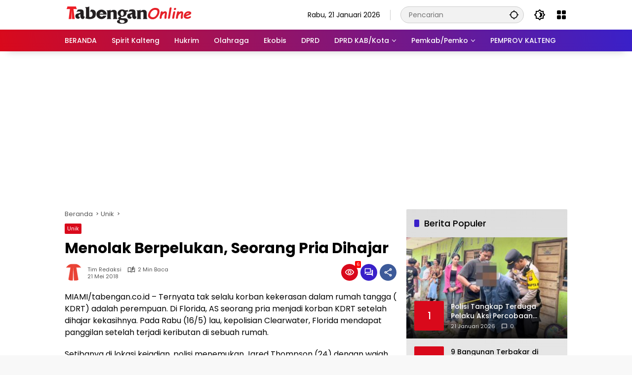

--- FILE ---
content_type: text/html; charset=UTF-8
request_url: https://www.tabengan.co.id/bacaberita/11875/menolak-berpelukan-seorang-pria-dihajar/
body_size: 19208
content:
<!doctype html>
<html lang="id" prefix="og: http://ogp.me/ns# article: http://ogp.me/ns/article#" prefix="og: https://ogp.me/ns#">
<head>
	<meta charset="UTF-8">
	<meta name="viewport" content="width=device-width, initial-scale=1">
	<link rel="profile" href="https://gmpg.org/xfn/11">

	<!-- Google tag (gtag.js) consent mode dataLayer added by Site Kit -->
<script id="google_gtagjs-js-consent-mode-data-layer">
window.dataLayer = window.dataLayer || [];function gtag(){dataLayer.push(arguments);}
gtag('consent', 'default', {"ad_personalization":"denied","ad_storage":"denied","ad_user_data":"denied","analytics_storage":"denied","functionality_storage":"denied","security_storage":"denied","personalization_storage":"denied","region":["AT","BE","BG","CH","CY","CZ","DE","DK","EE","ES","FI","FR","GB","GR","HR","HU","IE","IS","IT","LI","LT","LU","LV","MT","NL","NO","PL","PT","RO","SE","SI","SK"],"wait_for_update":500});
window._googlesitekitConsentCategoryMap = {"statistics":["analytics_storage"],"marketing":["ad_storage","ad_user_data","ad_personalization"],"functional":["functionality_storage","security_storage"],"preferences":["personalization_storage"]};
window._googlesitekitConsents = {"ad_personalization":"denied","ad_storage":"denied","ad_user_data":"denied","analytics_storage":"denied","functionality_storage":"denied","security_storage":"denied","personalization_storage":"denied","region":["AT","BE","BG","CH","CY","CZ","DE","DK","EE","ES","FI","FR","GB","GR","HR","HU","IE","IS","IT","LI","LT","LU","LV","MT","NL","NO","PL","PT","RO","SE","SI","SK"],"wait_for_update":500};
</script>
<!-- End Google tag (gtag.js) consent mode dataLayer added by Site Kit -->

<!-- Optimasi Mesin Pencari oleh Rank Math PRO - https://rankmath.com/ -->
<title>Menolak Berpelukan, Seorang Pria Dihajar - Tabengan Online</title>
<meta name="description" content="MIAMI/tabengan.co.id - Ternyata tak selalu korban kekerasan dalam rumah tangga ( KDRT) adalah perempuan. Di Florida, AS seorang pria menjadi korban KDRT"/>
<meta name="robots" content="follow, index, max-snippet:-1, max-video-preview:-1, max-image-preview:large"/>
<link rel="canonical" href="https://www.tabengan.co.id/bacaberita/11875/menolak-berpelukan-seorang-pria-dihajar/" />
<meta property="og:locale" content="id_ID" />
<meta property="og:type" content="article" />
<meta property="og:title" content="Menolak Berpelukan, Seorang Pria Dihajar - Tabengan Online" />
<meta property="og:description" content="MIAMI/tabengan.co.id - Ternyata tak selalu korban kekerasan dalam rumah tangga ( KDRT) adalah perempuan. Di Florida, AS seorang pria menjadi korban KDRT" />
<meta property="og:url" content="https://www.tabengan.co.id/bacaberita/11875/menolak-berpelukan-seorang-pria-dihajar/" />
<meta property="og:site_name" content="Tabengan Online" />
<meta property="article:tag" content="berpelukan" />
<meta property="article:tag" content="dihajar" />
<meta property="article:tag" content="menolak" />
<meta property="article:tag" content="pria" />
<meta property="article:tag" content="seorang" />
<meta property="article:section" content="Unik" />
<meta property="article:published_time" content="2018-05-21T00:00:54+07:00" />
<meta name="twitter:card" content="summary_large_image" />
<meta name="twitter:title" content="Menolak Berpelukan, Seorang Pria Dihajar - Tabengan Online" />
<meta name="twitter:description" content="MIAMI/tabengan.co.id - Ternyata tak selalu korban kekerasan dalam rumah tangga ( KDRT) adalah perempuan. Di Florida, AS seorang pria menjadi korban KDRT" />
<meta name="twitter:label1" content="Ditulis oleh" />
<meta name="twitter:data1" content="Tim Redaksi" />
<meta name="twitter:label2" content="Waktunya membaca" />
<meta name="twitter:data2" content="1 menit" />
<script type="application/ld+json" class="rank-math-schema-pro">{"@context":"https://schema.org","@graph":[{"@type":"Place","@id":"https://www.tabengan.co.id/#place","address":{"@type":"PostalAddress","streetAddress":"Jl. Adonis Samad Km. 3 No. 90","addressLocality":"Kota Palangkaraya","addressRegion":"Kalimantan Tengah","postalCode":"73111","addressCountry":"ID"}},{"@type":["NewsMediaOrganization","Organization"],"@id":"https://www.tabengan.co.id/#organization","name":"Tabengan Online","url":"https://www.tabengan.co.id","email":"tabengancoid@gmail.com","address":{"@type":"PostalAddress","streetAddress":"Jl. Adonis Samad Km. 3 No. 90","addressLocality":"Kota Palangkaraya","addressRegion":"Kalimantan Tengah","postalCode":"73111","addressCountry":"ID"},"logo":{"@type":"ImageObject","@id":"https://www.tabengan.co.id/#logo","url":"https://www.tabengan.co.id/wp-content/uploads/2019/11/cropped-ikon-3.png","contentUrl":"https://www.tabengan.co.id/wp-content/uploads/2019/11/cropped-ikon-3.png","caption":"Tabengan Online","inLanguage":"id","width":"512","height":"512"},"description":"Tabengan Online adalah situs berita lokal kalimantan tengah dengan tagline spirit membangun kalteng.","legalName":"mafiaboy","location":{"@id":"https://www.tabengan.co.id/#place"}},{"@type":"WebSite","@id":"https://www.tabengan.co.id/#website","url":"https://www.tabengan.co.id","name":"Tabengan Online","alternateName":"Tabengan Online","publisher":{"@id":"https://www.tabengan.co.id/#organization"},"inLanguage":"id"},{"@type":"ImageObject","@id":"https://www.tabengan.co.id/wp-content/uploads/2020/02/logotabengan.png","url":"https://www.tabengan.co.id/wp-content/uploads/2020/02/logotabengan.png","width":"261","height":"35","caption":"logotabengan","inLanguage":"id"},{"@type":"WebPage","@id":"https://www.tabengan.co.id/bacaberita/11875/menolak-berpelukan-seorang-pria-dihajar/#webpage","url":"https://www.tabengan.co.id/bacaberita/11875/menolak-berpelukan-seorang-pria-dihajar/","name":"Menolak Berpelukan, Seorang Pria Dihajar - Tabengan Online","datePublished":"2018-05-21T00:00:54+07:00","dateModified":"2018-05-21T00:00:54+07:00","isPartOf":{"@id":"https://www.tabengan.co.id/#website"},"primaryImageOfPage":{"@id":"https://www.tabengan.co.id/wp-content/uploads/2020/02/logotabengan.png"},"inLanguage":"id"},{"@type":"Person","@id":"https://www.tabengan.co.id/author/mafiaboy/","name":"Tim Redaksi","url":"https://www.tabengan.co.id/author/mafiaboy/","image":{"@type":"ImageObject","@id":"https://secure.gravatar.com/avatar/0a535cb50047eeca53ac0aaa235aa913d9fe1d4ecd96eeb6330a906127d1a0df?s=96&amp;d=mm&amp;r=g","url":"https://secure.gravatar.com/avatar/0a535cb50047eeca53ac0aaa235aa913d9fe1d4ecd96eeb6330a906127d1a0df?s=96&amp;d=mm&amp;r=g","caption":"Tim Redaksi","inLanguage":"id"},"worksFor":{"@id":"https://www.tabengan.co.id/#organization"}},{"@type":"NewsArticle","headline":"Menolak Berpelukan, Seorang Pria Dihajar - Tabengan Online","datePublished":"2018-05-21T00:00:54+07:00","dateModified":"2018-05-21T00:00:54+07:00","articleSection":"Unik","author":{"@id":"https://www.tabengan.co.id/author/mafiaboy/","name":"Tim Redaksi"},"publisher":{"@id":"https://www.tabengan.co.id/#organization"},"description":"MIAMI/tabengan.co.id - Ternyata tak selalu korban kekerasan dalam rumah tangga ( KDRT) adalah perempuan. Di Florida, AS seorang pria menjadi korban KDRT","copyrightYear":"2018","copyrightHolder":{"@id":"https://www.tabengan.co.id/#organization"},"name":"Menolak Berpelukan, Seorang Pria Dihajar - Tabengan Online","@id":"https://www.tabengan.co.id/bacaberita/11875/menolak-berpelukan-seorang-pria-dihajar/#richSnippet","isPartOf":{"@id":"https://www.tabengan.co.id/bacaberita/11875/menolak-berpelukan-seorang-pria-dihajar/#webpage"},"image":{"@id":"https://www.tabengan.co.id/wp-content/uploads/2020/02/logotabengan.png"},"inLanguage":"id","mainEntityOfPage":{"@id":"https://www.tabengan.co.id/bacaberita/11875/menolak-berpelukan-seorang-pria-dihajar/#webpage"}}]}</script>
<!-- /Plugin WordPress Rank Math SEO -->

<link rel='dns-prefetch' href='//connect.facebook.net' />
<link rel='dns-prefetch' href='//www.googletagmanager.com' />
<link rel="alternate" type="application/rss+xml" title="Tabengan Online &raquo; Feed" href="https://www.tabengan.co.id/feed/" />
<link rel="alternate" type="application/rss+xml" title="Tabengan Online &raquo; Umpan Komentar" href="https://www.tabengan.co.id/comments/feed/" />
<link rel="alternate" type="application/rss+xml" title="Tabengan Online &raquo; Menolak Berpelukan, Seorang Pria Dihajar Umpan Komentar" href="https://www.tabengan.co.id/bacaberita/11875/menolak-berpelukan-seorang-pria-dihajar/feed/" />
<link rel="alternate" title="oEmbed (JSON)" type="application/json+oembed" href="https://www.tabengan.co.id/wp-json/oembed/1.0/embed?url=https%3A%2F%2Fwww.tabengan.co.id%2Fbacaberita%2F11875%2Fmenolak-berpelukan-seorang-pria-dihajar%2F" />
<link rel="alternate" title="oEmbed (XML)" type="text/xml+oembed" href="https://www.tabengan.co.id/wp-json/oembed/1.0/embed?url=https%3A%2F%2Fwww.tabengan.co.id%2Fbacaberita%2F11875%2Fmenolak-berpelukan-seorang-pria-dihajar%2F&#038;format=xml" />
<style id='wp-img-auto-sizes-contain-inline-css'>
img:is([sizes=auto i],[sizes^="auto," i]){contain-intrinsic-size:3000px 1500px}
/*# sourceURL=wp-img-auto-sizes-contain-inline-css */
</style>
<link rel='stylesheet' id='wpmedia-fonts-css' href='https://www.tabengan.co.id/wp-content/fonts/d5b04d41a42582d4dae54ee5113e7253.css?ver=1.1.8' media='all' />
<link rel='stylesheet' id='wpmedia-style-css' href='https://www.tabengan.co.id/wp-content/themes/wpmedia-child/style.css?ver=1.1.8' media='all' />
<style id='wpmedia-style-inline-css'>
h1,h2,h3,h4,h5,h6,.reltitle,.site-title,.gmr-mainmenu ul > li > a,.gmr-secondmenu-dropdown ul > li > a,.gmr-sidemenu ul li a,.gmr-sidemenu .side-textsocial,.heading-text,.gmr-mobilemenu ul li a,#navigationamp ul li a{font-family:Poppins;font-weight:500;}h1 strong,h2 strong,h3 strong,h4 strong,h5 strong,h6 strong{font-weight:700;}.entry-content-single{font-size:16px;}body{font-family:Poppins;--font-reguler:400;--font-bold:700;--background-color:#f8f8f8;--main-color:#000000;--widget-title:#000000;--link-color-body:#000000;--hoverlink-color-body:#d9091b;--border-color:#cccccc;--button-bgcolor:#3920c9;--button-color:#ffffff;--header-bgcolor:#ffffff;--topnav-color:#000000;--topnav-link-color:#000000;--topnav-linkhover-color:#d9091b;--mainmenu-color:#ffffff;--mainmenu-hovercolor:#f1c40f;--content-bgcolor:#ffffff;--content-greycolor:#555555;--greybody-bgcolor:#eeeeee;--footer-bgcolor:#ffffff;--footer-color:#666666;--footer-linkcolor:#212121;--footer-hover-linkcolor:#d9091b;}body,body.dark-theme{--scheme-color:#d9091b;--secondscheme-color:#3920c9;}/* Generate Using Cache */
/*# sourceURL=wpmedia-style-inline-css */
</style>
<link rel='stylesheet' id='__EPYT__style-css' href='https://www.tabengan.co.id/wp-content/plugins/youtube-embed-plus/styles/ytprefs.min.css?ver=14.2.4' media='all' />
<style id='__EPYT__style-inline-css'>

                .epyt-gallery-thumb {
                        width: 50%;
                }
                
/*# sourceURL=__EPYT__style-inline-css */
</style>

<!-- Potongan tag Google (gtag.js) ditambahkan oleh Site Kit -->
<!-- Snippet Google Analytics telah ditambahkan oleh Site Kit -->
<script src="https://www.googletagmanager.com/gtag/js?id=G-33L2NLQF23" id="google_gtagjs-js" async></script>
<script id="google_gtagjs-js-after">
window.dataLayer = window.dataLayer || [];function gtag(){dataLayer.push(arguments);}
gtag("set","linker",{"domains":["www.tabengan.co.id"]});
gtag("js", new Date());
gtag("set", "developer_id.dZTNiMT", true);
gtag("config", "G-33L2NLQF23", {"googlesitekit_post_author":"Tim Redaksi","googlesitekit_post_date":"20180521","googlesitekit_post_categories":"Unik"});
//# sourceURL=google_gtagjs-js-after
</script>
<script src="https://www.tabengan.co.id/wp-includes/js/jquery/jquery.min.js?ver=3.7.1" id="jquery-core-js"></script>
<script src="https://www.tabengan.co.id/wp-includes/js/jquery/jquery-migrate.min.js?ver=3.4.1" id="jquery-migrate-js"></script>
<script id="__ytprefs__-js-extra">
var _EPYT_ = {"ajaxurl":"https://www.tabengan.co.id/wp-admin/admin-ajax.php","security":"f4ed5e8e07","gallery_scrolloffset":"20","eppathtoscripts":"https://www.tabengan.co.id/wp-content/plugins/youtube-embed-plus/scripts/","eppath":"https://www.tabengan.co.id/wp-content/plugins/youtube-embed-plus/","epresponsiveselector":"[\"iframe.__youtube_prefs_widget__\"]","epdovol":"1","version":"14.2.4","evselector":"iframe.__youtube_prefs__[src], iframe[src*=\"youtube.com/embed/\"], iframe[src*=\"youtube-nocookie.com/embed/\"]","ajax_compat":"","maxres_facade":"eager","ytapi_load":"light","pause_others":"","stopMobileBuffer":"1","facade_mode":"","not_live_on_channel":""};
//# sourceURL=__ytprefs__-js-extra
</script>
<script src="https://www.tabengan.co.id/wp-content/plugins/youtube-embed-plus/scripts/ytprefs.min.js?ver=14.2.4" id="__ytprefs__-js"></script>
<link rel="https://api.w.org/" href="https://www.tabengan.co.id/wp-json/" /><link rel="alternate" title="JSON" type="application/json" href="https://www.tabengan.co.id/wp-json/wp/v2/posts/11875" /><link rel="EditURI" type="application/rsd+xml" title="RSD" href="https://www.tabengan.co.id/xmlrpc.php?rsd" />
<meta name="generator" content="WordPress 6.9" />
<link rel='shortlink' href='https://www.tabengan.co.id/?p=11875' />
<meta name="generator" content="Site Kit by Google 1.170.0" />  <script src="https://cdn.onesignal.com/sdks/web/v16/OneSignalSDK.page.js" defer></script>
  <script>
          window.OneSignalDeferred = window.OneSignalDeferred || [];
          OneSignalDeferred.push(async function(OneSignal) {
            await OneSignal.init({
              appId: "fad6f459-c86c-4833-b7e4-8a33f24fde7d",
              serviceWorkerOverrideForTypical: true,
              path: "https://www.tabengan.co.id/wp-content/plugins/onesignal-free-web-push-notifications/sdk_files/",
              serviceWorkerParam: { scope: "/wp-content/plugins/onesignal-free-web-push-notifications/sdk_files/push/onesignal/" },
              serviceWorkerPath: "OneSignalSDKWorker.js",
            });
          });

          // Unregister the legacy OneSignal service worker to prevent scope conflicts
          if (navigator.serviceWorker) {
            navigator.serviceWorker.getRegistrations().then((registrations) => {
              // Iterate through all registered service workers
              registrations.forEach((registration) => {
                // Check the script URL to identify the specific service worker
                if (registration.active && registration.active.scriptURL.includes('OneSignalSDKWorker.js.php')) {
                  // Unregister the service worker
                  registration.unregister().then((success) => {
                    if (success) {
                      console.log('OneSignalSW: Successfully unregistered:', registration.active.scriptURL);
                    } else {
                      console.log('OneSignalSW: Failed to unregister:', registration.active.scriptURL);
                    }
                  });
                }
              });
            }).catch((error) => {
              console.error('Error fetching service worker registrations:', error);
            });
        }
        </script>
<meta property="og:title" name="og:title" content="Menolak Berpelukan, Seorang Pria Dihajar" />
<meta property="og:type" name="og:type" content="article" />
<meta property="og:image" name="og:image" content="https://www.tabengan.co.id/wp-content/uploads/2019/11/cropped-ikon-3.png" />
<meta property="og:url" name="og:url" content="https://www.tabengan.co.id/bacaberita/11875/menolak-berpelukan-seorang-pria-dihajar/" />
<meta property="og:description" name="og:description" content="MIAMI/tabengan.co.id - Ternyata tak selalu korban kekerasan dalam..." />
<meta property="og:locale" name="og:locale" content="id_ID" />
<meta property="og:site_name" name="og:site_name" content="Tabengan Online" />
<meta property="twitter:card" name="twitter:card" content="summary" />
<meta property="article:tag" name="article:tag" content="berpelukan" />
<meta property="article:tag" name="article:tag" content="dihajar" />
<meta property="article:tag" name="article:tag" content="menolak" />
<meta property="article:tag" name="article:tag" content="pria" />
<meta property="article:tag" name="article:tag" content="seorang" />
<meta property="article:section" name="article:section" content="Unik" />
<meta property="article:published_time" name="article:published_time" content="2018-05-21T00:00:54+07:00" />
<meta property="article:modified_time" name="article:modified_time" content="2018-05-20T20:59:57+07:00" />
<meta property="article:author" name="article:author" content="https://www.tabengan.co.id/author/mafiaboy/" />
<link rel="pingback" href="https://www.tabengan.co.id/xmlrpc.php"><script async src="https://pagead2.googlesyndication.com/pagead/js/adsbygoogle.js?client=ca-pub-3683722927425085"
     crossorigin="anonymous"></script><link rel="icon" href="https://www.tabengan.co.id/wp-content/uploads/2019/11/cropped-ikon-3-100x75.png" sizes="32x32" />
<link rel="icon" href="https://www.tabengan.co.id/wp-content/uploads/2019/11/cropped-ikon-3.png" sizes="192x192" />
<link rel="apple-touch-icon" href="https://www.tabengan.co.id/wp-content/uploads/2019/11/cropped-ikon-3.png" />
<meta name="msapplication-TileImage" content="https://www.tabengan.co.id/wp-content/uploads/2019/11/cropped-ikon-3.png" />
<style id='global-styles-inline-css'>
:root{--wp--preset--aspect-ratio--square: 1;--wp--preset--aspect-ratio--4-3: 4/3;--wp--preset--aspect-ratio--3-4: 3/4;--wp--preset--aspect-ratio--3-2: 3/2;--wp--preset--aspect-ratio--2-3: 2/3;--wp--preset--aspect-ratio--16-9: 16/9;--wp--preset--aspect-ratio--9-16: 9/16;--wp--preset--color--black: #000000;--wp--preset--color--cyan-bluish-gray: #abb8c3;--wp--preset--color--white: #ffffff;--wp--preset--color--pale-pink: #f78da7;--wp--preset--color--vivid-red: #cf2e2e;--wp--preset--color--luminous-vivid-orange: #ff6900;--wp--preset--color--luminous-vivid-amber: #fcb900;--wp--preset--color--light-green-cyan: #7bdcb5;--wp--preset--color--vivid-green-cyan: #00d084;--wp--preset--color--pale-cyan-blue: #8ed1fc;--wp--preset--color--vivid-cyan-blue: #0693e3;--wp--preset--color--vivid-purple: #9b51e0;--wp--preset--gradient--vivid-cyan-blue-to-vivid-purple: linear-gradient(135deg,rgb(6,147,227) 0%,rgb(155,81,224) 100%);--wp--preset--gradient--light-green-cyan-to-vivid-green-cyan: linear-gradient(135deg,rgb(122,220,180) 0%,rgb(0,208,130) 100%);--wp--preset--gradient--luminous-vivid-amber-to-luminous-vivid-orange: linear-gradient(135deg,rgb(252,185,0) 0%,rgb(255,105,0) 100%);--wp--preset--gradient--luminous-vivid-orange-to-vivid-red: linear-gradient(135deg,rgb(255,105,0) 0%,rgb(207,46,46) 100%);--wp--preset--gradient--very-light-gray-to-cyan-bluish-gray: linear-gradient(135deg,rgb(238,238,238) 0%,rgb(169,184,195) 100%);--wp--preset--gradient--cool-to-warm-spectrum: linear-gradient(135deg,rgb(74,234,220) 0%,rgb(151,120,209) 20%,rgb(207,42,186) 40%,rgb(238,44,130) 60%,rgb(251,105,98) 80%,rgb(254,248,76) 100%);--wp--preset--gradient--blush-light-purple: linear-gradient(135deg,rgb(255,206,236) 0%,rgb(152,150,240) 100%);--wp--preset--gradient--blush-bordeaux: linear-gradient(135deg,rgb(254,205,165) 0%,rgb(254,45,45) 50%,rgb(107,0,62) 100%);--wp--preset--gradient--luminous-dusk: linear-gradient(135deg,rgb(255,203,112) 0%,rgb(199,81,192) 50%,rgb(65,88,208) 100%);--wp--preset--gradient--pale-ocean: linear-gradient(135deg,rgb(255,245,203) 0%,rgb(182,227,212) 50%,rgb(51,167,181) 100%);--wp--preset--gradient--electric-grass: linear-gradient(135deg,rgb(202,248,128) 0%,rgb(113,206,126) 100%);--wp--preset--gradient--midnight: linear-gradient(135deg,rgb(2,3,129) 0%,rgb(40,116,252) 100%);--wp--preset--font-size--small: 13px;--wp--preset--font-size--medium: 20px;--wp--preset--font-size--large: 36px;--wp--preset--font-size--x-large: 42px;--wp--preset--spacing--20: 0.44rem;--wp--preset--spacing--30: 0.67rem;--wp--preset--spacing--40: 1rem;--wp--preset--spacing--50: 1.5rem;--wp--preset--spacing--60: 2.25rem;--wp--preset--spacing--70: 3.38rem;--wp--preset--spacing--80: 5.06rem;--wp--preset--shadow--natural: 6px 6px 9px rgba(0, 0, 0, 0.2);--wp--preset--shadow--deep: 12px 12px 50px rgba(0, 0, 0, 0.4);--wp--preset--shadow--sharp: 6px 6px 0px rgba(0, 0, 0, 0.2);--wp--preset--shadow--outlined: 6px 6px 0px -3px rgb(255, 255, 255), 6px 6px rgb(0, 0, 0);--wp--preset--shadow--crisp: 6px 6px 0px rgb(0, 0, 0);}:where(.is-layout-flex){gap: 0.5em;}:where(.is-layout-grid){gap: 0.5em;}body .is-layout-flex{display: flex;}.is-layout-flex{flex-wrap: wrap;align-items: center;}.is-layout-flex > :is(*, div){margin: 0;}body .is-layout-grid{display: grid;}.is-layout-grid > :is(*, div){margin: 0;}:where(.wp-block-columns.is-layout-flex){gap: 2em;}:where(.wp-block-columns.is-layout-grid){gap: 2em;}:where(.wp-block-post-template.is-layout-flex){gap: 1.25em;}:where(.wp-block-post-template.is-layout-grid){gap: 1.25em;}.has-black-color{color: var(--wp--preset--color--black) !important;}.has-cyan-bluish-gray-color{color: var(--wp--preset--color--cyan-bluish-gray) !important;}.has-white-color{color: var(--wp--preset--color--white) !important;}.has-pale-pink-color{color: var(--wp--preset--color--pale-pink) !important;}.has-vivid-red-color{color: var(--wp--preset--color--vivid-red) !important;}.has-luminous-vivid-orange-color{color: var(--wp--preset--color--luminous-vivid-orange) !important;}.has-luminous-vivid-amber-color{color: var(--wp--preset--color--luminous-vivid-amber) !important;}.has-light-green-cyan-color{color: var(--wp--preset--color--light-green-cyan) !important;}.has-vivid-green-cyan-color{color: var(--wp--preset--color--vivid-green-cyan) !important;}.has-pale-cyan-blue-color{color: var(--wp--preset--color--pale-cyan-blue) !important;}.has-vivid-cyan-blue-color{color: var(--wp--preset--color--vivid-cyan-blue) !important;}.has-vivid-purple-color{color: var(--wp--preset--color--vivid-purple) !important;}.has-black-background-color{background-color: var(--wp--preset--color--black) !important;}.has-cyan-bluish-gray-background-color{background-color: var(--wp--preset--color--cyan-bluish-gray) !important;}.has-white-background-color{background-color: var(--wp--preset--color--white) !important;}.has-pale-pink-background-color{background-color: var(--wp--preset--color--pale-pink) !important;}.has-vivid-red-background-color{background-color: var(--wp--preset--color--vivid-red) !important;}.has-luminous-vivid-orange-background-color{background-color: var(--wp--preset--color--luminous-vivid-orange) !important;}.has-luminous-vivid-amber-background-color{background-color: var(--wp--preset--color--luminous-vivid-amber) !important;}.has-light-green-cyan-background-color{background-color: var(--wp--preset--color--light-green-cyan) !important;}.has-vivid-green-cyan-background-color{background-color: var(--wp--preset--color--vivid-green-cyan) !important;}.has-pale-cyan-blue-background-color{background-color: var(--wp--preset--color--pale-cyan-blue) !important;}.has-vivid-cyan-blue-background-color{background-color: var(--wp--preset--color--vivid-cyan-blue) !important;}.has-vivid-purple-background-color{background-color: var(--wp--preset--color--vivid-purple) !important;}.has-black-border-color{border-color: var(--wp--preset--color--black) !important;}.has-cyan-bluish-gray-border-color{border-color: var(--wp--preset--color--cyan-bluish-gray) !important;}.has-white-border-color{border-color: var(--wp--preset--color--white) !important;}.has-pale-pink-border-color{border-color: var(--wp--preset--color--pale-pink) !important;}.has-vivid-red-border-color{border-color: var(--wp--preset--color--vivid-red) !important;}.has-luminous-vivid-orange-border-color{border-color: var(--wp--preset--color--luminous-vivid-orange) !important;}.has-luminous-vivid-amber-border-color{border-color: var(--wp--preset--color--luminous-vivid-amber) !important;}.has-light-green-cyan-border-color{border-color: var(--wp--preset--color--light-green-cyan) !important;}.has-vivid-green-cyan-border-color{border-color: var(--wp--preset--color--vivid-green-cyan) !important;}.has-pale-cyan-blue-border-color{border-color: var(--wp--preset--color--pale-cyan-blue) !important;}.has-vivid-cyan-blue-border-color{border-color: var(--wp--preset--color--vivid-cyan-blue) !important;}.has-vivid-purple-border-color{border-color: var(--wp--preset--color--vivid-purple) !important;}.has-vivid-cyan-blue-to-vivid-purple-gradient-background{background: var(--wp--preset--gradient--vivid-cyan-blue-to-vivid-purple) !important;}.has-light-green-cyan-to-vivid-green-cyan-gradient-background{background: var(--wp--preset--gradient--light-green-cyan-to-vivid-green-cyan) !important;}.has-luminous-vivid-amber-to-luminous-vivid-orange-gradient-background{background: var(--wp--preset--gradient--luminous-vivid-amber-to-luminous-vivid-orange) !important;}.has-luminous-vivid-orange-to-vivid-red-gradient-background{background: var(--wp--preset--gradient--luminous-vivid-orange-to-vivid-red) !important;}.has-very-light-gray-to-cyan-bluish-gray-gradient-background{background: var(--wp--preset--gradient--very-light-gray-to-cyan-bluish-gray) !important;}.has-cool-to-warm-spectrum-gradient-background{background: var(--wp--preset--gradient--cool-to-warm-spectrum) !important;}.has-blush-light-purple-gradient-background{background: var(--wp--preset--gradient--blush-light-purple) !important;}.has-blush-bordeaux-gradient-background{background: var(--wp--preset--gradient--blush-bordeaux) !important;}.has-luminous-dusk-gradient-background{background: var(--wp--preset--gradient--luminous-dusk) !important;}.has-pale-ocean-gradient-background{background: var(--wp--preset--gradient--pale-ocean) !important;}.has-electric-grass-gradient-background{background: var(--wp--preset--gradient--electric-grass) !important;}.has-midnight-gradient-background{background: var(--wp--preset--gradient--midnight) !important;}.has-small-font-size{font-size: var(--wp--preset--font-size--small) !important;}.has-medium-font-size{font-size: var(--wp--preset--font-size--medium) !important;}.has-large-font-size{font-size: var(--wp--preset--font-size--large) !important;}.has-x-large-font-size{font-size: var(--wp--preset--font-size--x-large) !important;}
/*# sourceURL=global-styles-inline-css */
</style>
<style id='wpmedia-popular-3-inline-css'>
#wpmedia-popular-3 {padding: 16px;background:linear-gradient(1deg,var(--widget-color1, #efefef) 0%, var(--widget-color2, #dddddd) 100%);}#wpmedia-popular-3 .big-thumb {margin: 0 -16px;border-radius: 0 !important;}
/*# sourceURL=wpmedia-popular-3-inline-css */
</style>
</head>

<body class="wp-singular post-template-default single single-post postid-11875 single-format-standard wp-custom-logo wp-embed-responsive wp-theme-wpmedia wp-child-theme-wpmedia-child idtheme kentooz">
	<a class="skip-link screen-reader-text" href="#primary">Langsung ke konten</a>
		<div id="page" class="site">
		<div id="topnavwrap" class="gmr-topnavwrap clearfix">
			<div class="container">
				<header id="masthead" class="list-flex site-header">
					<div class="row-flex gmr-navleft">
						<div class="site-branding">
							<div class="gmr-logo"><a class="custom-logo-link" href="https://www.tabengan.co.id/" title="Tabengan Online" rel="home"><img class="custom-logo" src="https://www.tabengan.co.id/wp-content/uploads/2020/02/logotabengan.png" width="261" height="35" alt="Tabengan Online" loading="lazy" /></a></div>						</div><!-- .site-branding -->
					</div>

					<div class="row-flex gmr-navright">
						<span class="gmr-top-date" data-lang="id"></span><div class="gmr-search desktop-only">
				<form method="get" class="gmr-searchform searchform" action="https://www.tabengan.co.id/">
					<input type="text" name="s" id="s" placeholder="Pencarian" />
					<input type="hidden" name="post_type[]" value="post" />
					<button type="submit" role="button" class="gmr-search-submit gmr-search-icon" aria-label="Kirim">
						<svg xmlns="http://www.w3.org/2000/svg" height="24px" viewBox="0 0 24 24" width="24px" fill="currentColor"><path d="M0 0h24v24H0V0z" fill="none"/><path d="M20.94 11c-.46-4.17-3.77-7.48-7.94-7.94V1h-2v2.06C6.83 3.52 3.52 6.83 3.06 11H1v2h2.06c.46 4.17 3.77 7.48 7.94 7.94V23h2v-2.06c4.17-.46 7.48-3.77 7.94-7.94H23v-2h-2.06zM12 19c-3.87 0-7-3.13-7-7s3.13-7 7-7 7 3.13 7 7-3.13 7-7 7z"/></svg>
					</button>
				</form>
			</div><button role="button" class="darkmode-button topnav-button" aria-label="Mode Gelap"><svg xmlns="http://www.w3.org/2000/svg" height="24px" viewBox="0 0 24 24" width="24px" fill="currentColor"><path d="M0 0h24v24H0V0z" fill="none"/><path d="M20 8.69V4h-4.69L12 .69 8.69 4H4v4.69L.69 12 4 15.31V20h4.69L12 23.31 15.31 20H20v-4.69L23.31 12 20 8.69zm-2 5.79V18h-3.52L12 20.48 9.52 18H6v-3.52L3.52 12 6 9.52V6h3.52L12 3.52 14.48 6H18v3.52L20.48 12 18 14.48zM12.29 7c-.74 0-1.45.17-2.08.46 1.72.79 2.92 2.53 2.92 4.54s-1.2 3.75-2.92 4.54c.63.29 1.34.46 2.08.46 2.76 0 5-2.24 5-5s-2.24-5-5-5z"/></svg></button><div class="gmr-menugrid-btn gmrclick-container"><button id="menugrid-button" class="topnav-button gmrbtnclick" aria-label="Buka Menu"><svg xmlns="http://www.w3.org/2000/svg" enable-background="new 0 0 24 24" height="24px" viewBox="0 0 24 24" width="24px" fill="currentColor"><g><rect fill="none" height="24" width="24"/></g><g><g><path d="M5,11h4c1.1,0,2-0.9,2-2V5c0-1.1-0.9-2-2-2H5C3.9,3,3,3.9,3,5v4C3,10.1,3.9,11,5,11z"/><path d="M5,21h4c1.1,0,2-0.9,2-2v-4c0-1.1-0.9-2-2-2H5c-1.1,0-2,0.9-2,2v4C3,20.1,3.9,21,5,21z"/><path d="M13,5v4c0,1.1,0.9,2,2,2h4c1.1,0,2-0.9,2-2V5c0-1.1-0.9-2-2-2h-4C13.9,3,13,3.9,13,5z"/><path d="M15,21h4c1.1,0,2-0.9,2-2v-4c0-1.1-0.9-2-2-2h-4c-1.1,0-2,0.9-2,2v4C13,20.1,13.9,21,15,21z"/></g></g></svg></button><div id="dropdown-container" class="gmr-secondmenu-dropdown gmr-dropdown col-2"><ul id="secondary-menu" class="menu"><li id="menu-item-54456" class="menu-item menu-item-type-taxonomy menu-item-object-category menu-item-54456"><a href="https://www.tabengan.co.id/bacaberita/category/spiritkalteng/palangkaraya/" data-desciption="Berita seputar kota Palangka Raya yang sedang ramai dibicarakan">Palangka Raya</a></li>
<li id="menu-item-132976" class="menu-item menu-item-type-taxonomy menu-item-object-post_tag menu-item-132976"><a href="https://www.tabengan.co.id/bacaberita/tag/manfaat-buah/">Manfaat Buah</a></li>
<li id="menu-item-54457" class="menu-item menu-item-type-taxonomy menu-item-object-category menu-item-54457"><a href="https://www.tabengan.co.id/bacaberita/category/spiritkalteng/kotim/" data-desciption="Berita seputar Kabupaten Kotawaringin Timur yang sedang ramai dibicarakan">Kotawaringin Timur</a></li>
<li id="menu-item-132977" class="menu-item menu-item-type-taxonomy menu-item-object-post_tag menu-item-132977"><a href="https://www.tabengan.co.id/bacaberita/tag/berita-otomotif/">Berita Otomotif</a></li>
<li id="menu-item-132978" class="menu-item menu-item-type-taxonomy menu-item-object-post_tag menu-item-132978"><a href="https://www.tabengan.co.id/bacaberita/tag/berita-teknologi/">Berita Teknologi</a></li>
<li id="menu-item-132979" class="menu-item menu-item-type-taxonomy menu-item-object-post_tag menu-item-132979"><a href="https://www.tabengan.co.id/bacaberita/tag/berita-internasional/">Berita Internasional</a></li>
<li id="menu-item-132980" class="menu-item menu-item-type-taxonomy menu-item-object-post_tag menu-item-132980"><a href="https://www.tabengan.co.id/bacaberita/tag/nissan/">Nissan</a></li>
<li id="menu-item-132981" class="menu-item menu-item-type-taxonomy menu-item-object-post_tag menu-item-132981"><a href="https://www.tabengan.co.id/bacaberita/tag/mitsubishi/">mitsubishi</a></li>
<li id="menu-item-132982" class="menu-item menu-item-type-taxonomy menu-item-object-post_tag menu-item-132982"><a href="https://www.tabengan.co.id/bacaberita/tag/rusia/">rusia</a></li>
<li id="menu-item-132983" class="menu-item menu-item-type-taxonomy menu-item-object-post_tag menu-item-132983"><a href="https://www.tabengan.co.id/bacaberita/tag/ukraina/">Ukraina</a></li>
</ul></div></div><button id="gmr-responsive-menu" role="button" class="mobile-only" aria-label="Menu" data-target="#gmr-sidemenu-id" data-toggle="onoffcanvas" aria-expanded="false" rel="nofollow"><svg xmlns="http://www.w3.org/2000/svg" width="24" height="24" viewBox="0 0 24 24"><path fill="currentColor" d="m19.31 18.9l3.08 3.1L21 23.39l-3.12-3.07c-.69.43-1.51.68-2.38.68c-2.5 0-4.5-2-4.5-4.5s2-4.5 4.5-4.5s4.5 2 4.5 4.5c0 .88-.25 1.71-.69 2.4m-3.81.1a2.5 2.5 0 0 0 0-5a2.5 2.5 0 0 0 0 5M21 4v2H3V4h18M3 16v-2h6v2H3m0-5V9h18v2h-2.03c-1.01-.63-2.2-1-3.47-1s-2.46.37-3.47 1H3Z"/></svg></button>					</div>
				</header>
			</div><!-- .container -->
			<nav id="main-nav" class="main-navigation gmr-mainmenu">
				<div class="container">
					<ul id="primary-menu" class="menu"><li id="menu-item-22149" class="menu-item menu-item-type-custom menu-item-object-custom menu-item-home menu-item-22149"><a href="https://www.tabengan.co.id"><span>BERANDA</span></a></li>
<li id="menu-item-15073" class="menu-item menu-item-type-taxonomy menu-item-object-category menu-item-15073"><a href="https://www.tabengan.co.id/bacaberita/category/spiritkalteng/" data-desciption="Berita seputar provinsi kalimantan tengah terbaru secara umum"><span>Spirit Kalteng</span></a></li>
<li id="menu-item-61471" class="menu-item menu-item-type-taxonomy menu-item-object-category menu-item-61471"><a href="https://www.tabengan.co.id/bacaberita/category/hukrim/" data-desciption="Berita mengenai hukum dan kriminal yang sedang ramai dibicarakan"><span>Hukrim</span></a></li>
<li id="menu-item-61472" class="menu-item menu-item-type-taxonomy menu-item-object-category menu-item-61472"><a href="https://www.tabengan.co.id/bacaberita/category/olahraga/"><span>Olahraga</span></a></li>
<li id="menu-item-61473" class="menu-item menu-item-type-taxonomy menu-item-object-category menu-item-61473"><a href="https://www.tabengan.co.id/bacaberita/category/ekobis/" data-desciption="Berita seputar ekonomi dan bisnis"><span>Ekobis</span></a></li>
<li id="menu-item-61476" class="menu-item menu-item-type-taxonomy menu-item-object-category menu-item-61476"><a href="https://www.tabengan.co.id/bacaberita/category/dprd-prov-kalteng/"><span>DPRD</span></a></li>
<li id="menu-item-111092" class="menu-item menu-item-type-custom menu-item-object-custom menu-item-has-children menu-item-111092"><a href="#"><span>DPRD KAB/Kota</span></a>
<ul class="sub-menu">
	<li id="menu-item-111093" class="menu-item menu-item-type-taxonomy menu-item-object-category menu-item-111093"><a href="https://www.tabengan.co.id/bacaberita/category/dprd-barito-selatan/"><span>DPRD BARITO SELATAN</span></a></li>
	<li id="menu-item-111094" class="menu-item menu-item-type-taxonomy menu-item-object-category menu-item-111094"><a href="https://www.tabengan.co.id/bacaberita/category/dprd-barito-utara/"><span>DPRD BARITO UTARA</span></a></li>
	<li id="menu-item-111095" class="menu-item menu-item-type-taxonomy menu-item-object-category menu-item-111095"><a href="https://www.tabengan.co.id/bacaberita/category/dprd-kapuas/"><span>DPRD KAPUAS</span></a></li>
	<li id="menu-item-111096" class="menu-item menu-item-type-taxonomy menu-item-object-category menu-item-111096"><a href="https://www.tabengan.co.id/bacaberita/category/dprd-kotim/"><span>DPRD KOTIM</span></a></li>
	<li id="menu-item-111097" class="menu-item menu-item-type-taxonomy menu-item-object-category menu-item-111097"><a href="https://www.tabengan.co.id/bacaberita/category/dprd-murung-raya/"><span>DPRD MURUNG RAYA</span></a></li>
	<li id="menu-item-111098" class="menu-item menu-item-type-taxonomy menu-item-object-category menu-item-111098"><a href="https://www.tabengan.co.id/bacaberita/category/dprd-palangka-raya/"><span>DPRD PALANGKA RAYA</span></a></li>
	<li id="menu-item-111099" class="menu-item menu-item-type-taxonomy menu-item-object-category menu-item-111099"><a href="https://www.tabengan.co.id/bacaberita/category/dprd-pulang-pisau/"><span>DPRD Pulang Pisau</span></a></li>
	<li id="menu-item-132128" class="menu-item menu-item-type-taxonomy menu-item-object-category menu-item-132128"><a href="https://www.tabengan.co.id/bacaberita/category/dprd-katingan/"><span>DPRD Katingan</span></a></li>
</ul>
</li>
<li id="menu-item-111100" class="menu-item menu-item-type-custom menu-item-object-custom menu-item-has-children menu-item-111100"><a href="#"><span>Pemkab/Pemko</span></a>
<ul class="sub-menu">
	<li id="menu-item-111101" class="menu-item menu-item-type-taxonomy menu-item-object-category menu-item-111101"><a href="https://www.tabengan.co.id/bacaberita/category/pemkab-kapuas/"><span>PEMKAB KAPUAS</span></a></li>
	<li id="menu-item-111102" class="menu-item menu-item-type-taxonomy menu-item-object-category menu-item-111102"><a href="https://www.tabengan.co.id/bacaberita/category/pemkab-kotim/"><span>PEMKAB KOTIM</span></a></li>
	<li id="menu-item-111104" class="menu-item menu-item-type-taxonomy menu-item-object-category menu-item-111104"><a href="https://www.tabengan.co.id/bacaberita/category/pemkab-murung-raya/"><span>PEMKAB MURUNG RAYA</span></a></li>
	<li id="menu-item-132132" class="menu-item menu-item-type-taxonomy menu-item-object-category menu-item-132132"><a href="https://www.tabengan.co.id/bacaberita/category/pemkab-barito-selatan/"><span>PEMKAB BARITO SELATAN</span></a></li>
	<li id="menu-item-132133" class="menu-item menu-item-type-taxonomy menu-item-object-category menu-item-132133"><a href="https://www.tabengan.co.id/bacaberita/category/pemkab-barito-timur/"><span>PEMKAB BARITO TIMUR</span></a></li>
	<li id="menu-item-132134" class="menu-item menu-item-type-taxonomy menu-item-object-category menu-item-132134"><a href="https://www.tabengan.co.id/bacaberita/category/pemkab-barut/"><span>PEMKAB BARUT</span></a></li>
	<li id="menu-item-132135" class="menu-item menu-item-type-taxonomy menu-item-object-category menu-item-132135"><a href="https://www.tabengan.co.id/bacaberita/category/pemkab-gunung-mas/"><span>PEMKAB GUNUNG MAS</span></a></li>
	<li id="menu-item-132136" class="menu-item menu-item-type-taxonomy menu-item-object-category menu-item-132136"><a href="https://www.tabengan.co.id/bacaberita/category/pemkab-katingan/"><span>PEMKAB KATINGAN</span></a></li>
	<li id="menu-item-132137" class="menu-item menu-item-type-taxonomy menu-item-object-category menu-item-132137"><a href="https://www.tabengan.co.id/bacaberita/category/pemkab-kobar/"><span>PEMKAB KOBAR</span></a></li>
	<li id="menu-item-132138" class="menu-item menu-item-type-taxonomy menu-item-object-category menu-item-132138"><a href="https://www.tabengan.co.id/bacaberita/category/pemkab-lamandau/"><span>PEMKAB LAMANDAU</span></a></li>
	<li id="menu-item-132139" class="menu-item menu-item-type-taxonomy menu-item-object-category menu-item-132139"><a href="https://www.tabengan.co.id/bacaberita/category/pemkab-murung-raya/"><span>PEMKAB MURUNG RAYA</span></a></li>
	<li id="menu-item-132140" class="menu-item menu-item-type-taxonomy menu-item-object-category menu-item-132140"><a href="https://www.tabengan.co.id/bacaberita/category/pemkab-pulang-pisau/"><span>PEMKAB PULANG PISAU</span></a></li>
	<li id="menu-item-132141" class="menu-item menu-item-type-taxonomy menu-item-object-category menu-item-132141"><a href="https://www.tabengan.co.id/bacaberita/category/pemkab-seruyan/"><span>PEMKAB SERUYAN</span></a></li>
	<li id="menu-item-132142" class="menu-item menu-item-type-taxonomy menu-item-object-category menu-item-132142"><a href="https://www.tabengan.co.id/bacaberita/category/pemko-palangka-raya/"><span>PEMKO PALANGKA RAYA</span></a></li>
</ul>
</li>
<li id="menu-item-111103" class="menu-item menu-item-type-taxonomy menu-item-object-category menu-item-111103"><a href="https://www.tabengan.co.id/bacaberita/category/pemprov-kalteng/"><span>PEMPROV KALTENG</span></a></li>
</ul>				</div>
			</nav><!-- #main-nav -->
		</div><!-- #topnavwrap -->

				
		
		<div class="gmr-topbanner text-center"><div class="container"><script async src="https://pagead2.googlesyndication.com/pagead/js/adsbygoogle.js?client=ca-pub-3683722927425085"
     crossorigin="anonymous"></script>
<!-- Baner paling atas -->
<ins class="adsbygoogle"
     style="display:block"
     data-ad-client="ca-pub-3683722927425085"
     data-ad-slot="5311574375"
     data-ad-format="auto"
     data-full-width-responsive="true"></ins>
<script>
     (adsbygoogle = window.adsbygoogle || []).push({});
</script></div></div>
		<div id="content" class="gmr-content">
			<div class="container">
				<div class="row">
<main id="primary" class="site-main col-md-8">
	
<article id="post-11875" class="post type-post hentry content-single">
				<div class="breadcrumbs" itemscope itemtype="https://schema.org/BreadcrumbList">
																						<span class="first-cl" itemprop="itemListElement" itemscope itemtype="https://schema.org/ListItem">
								<a itemscope itemtype="https://schema.org/WebPage" itemprop="item" itemid="https://www.tabengan.co.id/" href="https://www.tabengan.co.id/"><span itemprop="name">Beranda</span></a>
								<span itemprop="position" content="1"></span>
							</span>
												<span class="separator"></span>
																											<span class="0-cl" itemprop="itemListElement" itemscope itemtype="http://schema.org/ListItem">
								<a itemscope itemtype="https://schema.org/WebPage" itemprop="item" itemid="https://www.tabengan.co.id/bacaberita/category/unik/" href="https://www.tabengan.co.id/bacaberita/category/unik/"><span itemprop="name">Unik</span></a>
								<span itemprop="position" content="2"></span>
							</span>
												<span class="separator"></span>
																				<span class="last-cl" itemscope itemtype="https://schema.org/ListItem">
						<span itemprop="name">Menolak Berpelukan, Seorang Pria Dihajar</span>
						<span itemprop="position" content="3"></span>
						</span>
												</div>
				<header class="entry-header entry-header-single">
		<span class="cat-links-content"><a href="https://www.tabengan.co.id/bacaberita/category/unik/" title="Lihat semua posts di Unik">Unik</a></span><h1 class="entry-title"><strong>Menolak Berpelukan, Seorang Pria Dihajar</strong></h1><div class="list-flex clearfix"><div class="gmr-gravatar-metasingle"><a class="url" href="https://www.tabengan.co.id/author/mafiaboy/" title="Permalink ke: Tim Redaksi"><img alt='' src='https://secure.gravatar.com/avatar/0a535cb50047eeca53ac0aaa235aa913d9fe1d4ecd96eeb6330a906127d1a0df?s=40&#038;d=mm&#038;r=g' srcset='https://secure.gravatar.com/avatar/0a535cb50047eeca53ac0aaa235aa913d9fe1d4ecd96eeb6330a906127d1a0df?s=80&#038;d=mm&#038;r=g 2x' class='avatar avatar-40 photo img-cicle' height='40' width='40' decoding='async'/></a></div><div class="gmr-content-metasingle"><div class="meta-content"><span class="author vcard"><a class="url fn n" href="https://www.tabengan.co.id/author/mafiaboy/" title="Tim Redaksi">Tim Redaksi</a></span><span class="count-text"><svg xmlns="http://www.w3.org/2000/svg" enable-background="new 0 0 24 24" height="24px" viewBox="0 0 24 24" width="24px" fill="currentColor"><g><rect fill="none" height="24" width="24" x="0"/></g><g><path d="M22.47,5.2C22,4.96,21.51,4.76,21,4.59v12.03C19.86,16.21,18.69,16,17.5,16c-1.9,0-3.78,0.54-5.5,1.58V5.48 C10.38,4.55,8.51,4,6.5,4C4.71,4,3.02,4.44,1.53,5.2C1.2,5.36,1,5.71,1,6.08v12.08c0,0.58,0.47,0.99,1,0.99 c0.16,0,0.32-0.04,0.48-0.12C3.69,18.4,5.05,18,6.5,18c2.07,0,3.98,0.82,5.5,2c1.52-1.18,3.43-2,5.5-2c1.45,0,2.81,0.4,4.02,1.04 c0.16,0.08,0.32,0.12,0.48,0.12c0.52,0,1-0.41,1-0.99V6.08C23,5.71,22.8,5.36,22.47,5.2z M10,16.62C8.86,16.21,7.69,16,6.5,16 c-1.19,0-2.36,0.21-3.5,0.62V6.71C4.11,6.24,5.28,6,6.5,6C7.7,6,8.89,6.25,10,6.72V16.62z M19,0.5l-5,5V15l5-4.5V0.5z"/></g></svg><span class="in-count-text">2 min baca</span></span></div><div class="meta-content"><span class="posted-on"><time class="entry-date published" datetime="2018-05-21T00:00:54+07:00">21 Mei 2018</time><time class="updated" datetime="2018-05-20T20:59:57+07:00">20 Mei 2018</time></span></div></div><div class="gmr-content-share list-right"><div class="gmr-iconnotif"><div class="gmr-iconnotif-wrap"><svg xmlns="http://www.w3.org/2000/svg" height="24px" viewBox="0 0 24 24" width="24px" fill="currentColor"><path d="M0 0h24v24H0V0z" fill="none"/><path d="M12 6c3.79 0 7.17 2.13 8.82 5.5C19.17 14.87 15.79 17 12 17s-7.17-2.13-8.82-5.5C4.83 8.13 8.21 6 12 6m0-2C7 4 2.73 7.11 1 11.5 2.73 15.89 7 19 12 19s9.27-3.11 11-7.5C21.27 7.11 17 4 12 4zm0 5c1.38 0 2.5 1.12 2.5 2.5S13.38 14 12 14s-2.5-1.12-2.5-2.5S10.62 9 12 9m0-2c-2.48 0-4.5 2.02-4.5 4.5S9.52 16 12 16s4.5-2.02 4.5-4.5S14.48 7 12 7z"/></svg><span class="notif-number">6</span></div></div><div class="gmr-iconnotif"><a href="https://www.tabengan.co.id/bacaberita/11875/menolak-berpelukan-seorang-pria-dihajar/#respond"><svg xmlns="http://www.w3.org/2000/svg" height="24px" viewBox="0 0 24 24" width="24px" fill="currentColor"><path d="M0 0h24v24H0V0z" fill="none"/><path d="M15 4v7H5.17L4 12.17V4h11m1-2H3c-.55 0-1 .45-1 1v14l4-4h10c.55 0 1-.45 1-1V3c0-.55-.45-1-1-1zm5 4h-2v9H6v2c0 .55.45 1 1 1h11l4 4V7c0-.55-.45-1-1-1z"/></svg></a></div><button id="share-modal" data-modal="gmr-popupwrap" aria-label="Bagikan"><svg xmlns="http://www.w3.org/2000/svg" height="24px" viewBox="0 0 24 24" width="24px" fill="currentColor"><path d="M0 0h24v24H0V0z" fill="none"/><path d="M18 16.08c-.76 0-1.44.3-1.96.77L8.91 12.7c.05-.23.09-.46.09-.7s-.04-.47-.09-.7l7.05-4.11c.54.5 1.25.81 2.04.81 1.66 0 3-1.34 3-3s-1.34-3-3-3-3 1.34-3 3c0 .24.04.47.09.7L8.04 9.81C7.5 9.31 6.79 9 6 9c-1.66 0-3 1.34-3 3s1.34 3 3 3c.79 0 1.5-.31 2.04-.81l7.12 4.16c-.05.21-.08.43-.08.65 0 1.61 1.31 2.92 2.92 2.92s2.92-1.31 2.92-2.92c0-1.61-1.31-2.92-2.92-2.92zM18 4c.55 0 1 .45 1 1s-.45 1-1 1-1-.45-1-1 .45-1 1-1zM6 13c-.55 0-1-.45-1-1s.45-1 1-1 1 .45 1 1-.45 1-1 1zm12 7.02c-.55 0-1-.45-1-1s.45-1 1-1 1 .45 1 1-.45 1-1 1z"/></svg></button><div id="gmr-popupwrap" class="gmr-share-popup"><div class="gmr-modalbg close-modal"></div><div class="gmr-in-popup clearfix"><span class="idt-xclose close-modal">&times;</span><h4 class="main-textshare">Menolak Berpelukan, Seorang Pria Dihajar</h4><div class="content-share"><div class="second-textshare">Sebarkan artikel ini</div><ul class="gmr-socialicon-share"><li class="facebook"><a href="https://www.facebook.com/sharer/sharer.php?u=https%3A%2F%2Fwww.tabengan.co.id%2Fbacaberita%2F11875%2Fmenolak-berpelukan-seorang-pria-dihajar%2F" target="_blank" rel="nofollow" data-title="Facebook" title="Facebook"><svg xmlns="http://www.w3.org/2000/svg" width="0.63em" height="1em" viewBox="0 0 320 512"><path fill="currentColor" d="m279.14 288l14.22-92.66h-88.91v-60.13c0-25.35 12.42-50.06 52.24-50.06h40.42V6.26S260.43 0 225.36 0c-73.22 0-121.08 44.38-121.08 124.72v70.62H22.89V288h81.39v224h100.17V288z"/></svg></a></li><li class="twitter"><a href="https://twitter.com/intent/tweet?url=https%3A%2F%2Fwww.tabengan.co.id%2Fbacaberita%2F11875%2Fmenolak-berpelukan-seorang-pria-dihajar%2F&amp;text=Menolak%20Berpelukan%2C%20Seorang%20Pria%20Dihajar" target="_blank" rel="nofollow" data-title="Twitter" title="Twitter"><svg xmlns="http://www.w3.org/2000/svg" width="24" height="24" viewBox="0 0 24 24"><path fill="currentColor" d="M18.205 2.25h3.308l-7.227 8.26l8.502 11.24H16.13l-5.214-6.817L4.95 21.75H1.64l7.73-8.835L1.215 2.25H8.04l4.713 6.231l5.45-6.231Zm-1.161 17.52h1.833L7.045 4.126H5.078L17.044 19.77Z"/></svg></a></li><li class="telegram"><a href="https://t.me/share/url?url=https%3A%2F%2Fwww.tabengan.co.id%2Fbacaberita%2F11875%2Fmenolak-berpelukan-seorang-pria-dihajar%2F&amp;text=Menolak%20Berpelukan%2C%20Seorang%20Pria%20Dihajar" target="_blank" rel="nofollow" data-title="Telegram" title="Telegram"><svg xmlns="http://www.w3.org/2000/svg" width="0.88em" height="1em" viewBox="0 0 448 512"><path fill="currentColor" d="m446.7 98.6l-67.6 318.8c-5.1 22.5-18.4 28.1-37.3 17.5l-103-75.9l-49.7 47.8c-5.5 5.5-10.1 10.1-20.7 10.1l7.4-104.9l190.9-172.5c8.3-7.4-1.8-11.5-12.9-4.1L117.8 284L16.2 252.2c-22.1-6.9-22.5-22.1 4.6-32.7L418.2 66.4c18.4-6.9 34.5 4.1 28.5 32.2z"/></svg></a></li><li class="pinterest"><a href="https://pinterest.com/pin/create/button/?url=https%3A%2F%2Fwww.tabengan.co.id%2Fbacaberita%2F11875%2Fmenolak-berpelukan-seorang-pria-dihajar%2F&amp;desciption=Menolak%20Berpelukan%2C%20Seorang%20Pria%20Dihajar&amp;media=" target="_blank" rel="nofollow" data-title="Pin" title="Pin"><svg xmlns="http://www.w3.org/2000/svg" width="24" height="24" viewBox="-4.5 -2 24 24"><path fill="currentColor" d="M6.17 13.097c-.506 2.726-1.122 5.34-2.95 6.705c-.563-4.12.829-7.215 1.475-10.5c-1.102-1.91.133-5.755 2.457-4.808c2.86 1.166-2.477 7.102 1.106 7.844c3.741.774 5.269-6.683 2.949-9.109C7.855-.272 1.45 3.15 2.238 8.163c.192 1.226 1.421 1.598.491 3.29C.584 10.962-.056 9.22.027 6.897C.159 3.097 3.344.435 6.538.067c4.04-.466 7.831 1.527 8.354 5.44c.59 4.416-1.823 9.2-6.142 8.855c-1.171-.093-1.663-.69-2.58-1.265z"/></svg></a></li><li class="whatsapp"><a href="https://api.whatsapp.com/send?text=Menolak%20Berpelukan%2C%20Seorang%20Pria%20Dihajar https%3A%2F%2Fwww.tabengan.co.id%2Fbacaberita%2F11875%2Fmenolak-berpelukan-seorang-pria-dihajar%2F" target="_blank" rel="nofollow" data-title="WhatsApp" title="WhatsApp"><svg xmlns="http://www.w3.org/2000/svg" width="0.88em" height="1em" viewBox="0 0 448 512"><path fill="currentColor" d="M380.9 97.1C339 55.1 283.2 32 223.9 32c-122.4 0-222 99.6-222 222c0 39.1 10.2 77.3 29.6 111L0 480l117.7-30.9c32.4 17.7 68.9 27 106.1 27h.1c122.3 0 224.1-99.6 224.1-222c0-59.3-25.2-115-67.1-157zm-157 341.6c-33.2 0-65.7-8.9-94-25.7l-6.7-4l-69.8 18.3L72 359.2l-4.4-7c-18.5-29.4-28.2-63.3-28.2-98.2c0-101.7 82.8-184.5 184.6-184.5c49.3 0 95.6 19.2 130.4 54.1c34.8 34.9 56.2 81.2 56.1 130.5c0 101.8-84.9 184.6-186.6 184.6zm101.2-138.2c-5.5-2.8-32.8-16.2-37.9-18c-5.1-1.9-8.8-2.8-12.5 2.8c-3.7 5.6-14.3 18-17.6 21.8c-3.2 3.7-6.5 4.2-12 1.4c-32.6-16.3-54-29.1-75.5-66c-5.7-9.8 5.7-9.1 16.3-30.3c1.8-3.7.9-6.9-.5-9.7c-1.4-2.8-12.5-30.1-17.1-41.2c-4.5-10.8-9.1-9.3-12.5-9.5c-3.2-.2-6.9-.2-10.6-.2c-3.7 0-9.7 1.4-14.8 6.9c-5.1 5.6-19.4 19-19.4 46.3c0 27.3 19.9 53.7 22.6 57.4c2.8 3.7 39.1 59.7 94.8 83.8c35.2 15.2 49 16.5 66.6 13.9c10.7-1.6 32.8-13.4 37.4-26.4c4.6-13 4.6-24.1 3.2-26.4c-1.3-2.5-5-3.9-10.5-6.6z"/></svg></a></li></ul></div></div></div></div></div>	</header><!-- .entry-header -->
	
	<div class="single-wrap">
		<div class="entry-content entry-content-single clearfix">
			<p>MIAMI/tabengan.co.id &#8211; Ternyata tak selalu korban kekerasan dalam rumah tangga ( KDRT) adalah perempuan. Di Florida, AS seorang pria menjadi korban KDRT setelah dihajar kekasihnya. Pada Rabu (16/5) lau, kepolisian Clearwater, Florida mendapat panggilan setelah terjadi keributan di sebuah rumah.</p>
<p>Setibanya di lokasi kejadian, polisi menemukan Jared Thompson (24) dengan wajah babak belur. Selain itu polisi juga menemukan berbagai benda di rumah itu berserakan di ruang tamu. Kepada polisi, Jared mengklaim kekasihnya Kristy Misty Mudd (31) menyerangnya dan menghancurkan seisi rumah itu.</p>
<p>Penyebabnya sepele, Jared menolak permintaan Kristy untuk memeluknya dengan alasan udara saat itu terlalu panas dan tak nyaman untuk berpelukan. Saat polisi tiba di kediaman Jared saat itu suhu udara menunjukkan 31 derajat Celcius.</p>
<p>Berdasarkan laporan polisi, Jared mengatakan, kekasihnya mendorong dia lalu mencakar wajahnya saat dia berdiri di pintu kamar tidur. Kristy tentu saja membantah tuduhan itu. Namun, menurut laporan polisi, tercium bau minuman keras dari napas perempuan itu.</p>
<p>Alhasil, polisi menudingnya sebagai pelaku serangan setelah tak ditemukan luka apapun di tubuh perempuan tersebut. Akhirnya, Kristy ditangkap dengan tuduhan melakukan KDRT dan ditahan di rumah tahanan Clewarwater County.</p>
<p>Dia akhirnya dibebaskan setelah mengakui perbuatannya dan diperintahkan untuk tidak menghuungi atau mendekati Jared. Menurut catatan kepolisian, Kristy pernah ditangkap dengan tuduhan melakukan penyerangan, pencurian, dan melanggar pembebasan bersyarat. k-com</p>
<div class="post-views content-post post-11875 entry-meta load-static">
				<span class="post-views-icon dashicons dashicons-chart-bar"></span> <span class="post-views-label">Post Views:</span> <span class="post-views-count">6</span>
			</div>
			<footer class="entry-footer entry-footer-single">
				<span class="tags-links"><span class="idt-tagtitle">Tag:</span> <a href="https://www.tabengan.co.id/bacaberita/tag/berpelukan/" rel="tag">berpelukan</a> <a href="https://www.tabengan.co.id/bacaberita/tag/dihajar/" rel="tag">dihajar</a> <a href="https://www.tabengan.co.id/bacaberita/tag/menolak/" rel="tag">menolak</a> <a href="https://www.tabengan.co.id/bacaberita/tag/pria/" rel="tag">pria</a> <a href="https://www.tabengan.co.id/bacaberita/tag/seorang/" rel="tag">seorang</a></span>												<div class="gmr-nextposts-button">
					<a href="https://www.tabengan.co.id/bacaberita/11878/buaya-mentaya-kerap-muncul-di-pulau-hanaut/" class="nextposts-content-link" title="Buaya Mentaya Kerap Muncul di Pulau Hanaut">
												<div class="nextposts-content">
							<div class="recent-title">Buaya Mentaya Kerap Muncul di Pulau Hanaut</div>
						</div>
						<div class="nextposts-icon">
							<svg xmlns="http://www.w3.org/2000/svg" enable-background="new 0 0 24 24" height="24px" viewBox="0 0 24 24" width="24px" fill="currentColor"><g><path d="M0,0h24v24H0V0z" fill="none"/></g><g><polygon points="6.23,20.23 8,22 18,12 8,2 6.23,3.77 14.46,12"/></g></svg>
						</div>
					</a>
				</div>
							</footer><!-- .entry-footer -->
		</div><!-- .entry-content -->
			</div>
	<div class="list-flex"><div class="gmr-iconnotif"><a href="https://www.tabengan.co.id/bacaberita/11875/menolak-berpelukan-seorang-pria-dihajar/#respond"><svg xmlns="http://www.w3.org/2000/svg" height="24px" viewBox="0 0 24 24" width="24px" fill="currentColor"><path d="M0 0h24v24H0V0z" fill="none"/><path d="M15 4v7H5.17L4 12.17V4h11m1-2H3c-.55 0-1 .45-1 1v14l4-4h10c.55 0 1-.45 1-1V3c0-.55-.45-1-1-1zm5 4h-2v9H6v2c0 .55.45 1 1 1h11l4 4V7c0-.55-.45-1-1-1z"/></svg></a></div><div class="gmr-content-share list-right"><ul class="gmr-socialicon-share"><li class="facebook"><a href="https://www.facebook.com/sharer/sharer.php?u=https%3A%2F%2Fwww.tabengan.co.id%2Fbacaberita%2F11875%2Fmenolak-berpelukan-seorang-pria-dihajar%2F" target="_blank" rel="nofollow" data-title="Facebook" title="Facebook"><svg xmlns="http://www.w3.org/2000/svg" width="0.63em" height="1em" viewBox="0 0 320 512"><path fill="currentColor" d="m279.14 288l14.22-92.66h-88.91v-60.13c0-25.35 12.42-50.06 52.24-50.06h40.42V6.26S260.43 0 225.36 0c-73.22 0-121.08 44.38-121.08 124.72v70.62H22.89V288h81.39v224h100.17V288z"/></svg></a></li><li class="twitter"><a href="https://twitter.com/intent/tweet?url=https%3A%2F%2Fwww.tabengan.co.id%2Fbacaberita%2F11875%2Fmenolak-berpelukan-seorang-pria-dihajar%2F&amp;text=Menolak%20Berpelukan%2C%20Seorang%20Pria%20Dihajar" target="_blank" rel="nofollow" data-title="Twitter" title="Twitter"><svg xmlns="http://www.w3.org/2000/svg" width="24" height="24" viewBox="0 0 24 24"><path fill="currentColor" d="M18.205 2.25h3.308l-7.227 8.26l8.502 11.24H16.13l-5.214-6.817L4.95 21.75H1.64l7.73-8.835L1.215 2.25H8.04l4.713 6.231l5.45-6.231Zm-1.161 17.52h1.833L7.045 4.126H5.078L17.044 19.77Z"/></svg></a></li><li class="telegram"><a href="https://t.me/share/url?url=https%3A%2F%2Fwww.tabengan.co.id%2Fbacaberita%2F11875%2Fmenolak-berpelukan-seorang-pria-dihajar%2F&amp;text=Menolak%20Berpelukan%2C%20Seorang%20Pria%20Dihajar" target="_blank" rel="nofollow" data-title="Telegram" title="Telegram"><svg xmlns="http://www.w3.org/2000/svg" width="0.88em" height="1em" viewBox="0 0 448 512"><path fill="currentColor" d="m446.7 98.6l-67.6 318.8c-5.1 22.5-18.4 28.1-37.3 17.5l-103-75.9l-49.7 47.8c-5.5 5.5-10.1 10.1-20.7 10.1l7.4-104.9l190.9-172.5c8.3-7.4-1.8-11.5-12.9-4.1L117.8 284L16.2 252.2c-22.1-6.9-22.5-22.1 4.6-32.7L418.2 66.4c18.4-6.9 34.5 4.1 28.5 32.2z"/></svg></a></li><li class="whatsapp"><a href="https://api.whatsapp.com/send?text=Menolak%20Berpelukan%2C%20Seorang%20Pria%20Dihajar https%3A%2F%2Fwww.tabengan.co.id%2Fbacaberita%2F11875%2Fmenolak-berpelukan-seorang-pria-dihajar%2F" target="_blank" rel="nofollow" data-title="WhatsApp" title="WhatsApp"><svg xmlns="http://www.w3.org/2000/svg" width="0.88em" height="1em" viewBox="0 0 448 512"><path fill="currentColor" d="M380.9 97.1C339 55.1 283.2 32 223.9 32c-122.4 0-222 99.6-222 222c0 39.1 10.2 77.3 29.6 111L0 480l117.7-30.9c32.4 17.7 68.9 27 106.1 27h.1c122.3 0 224.1-99.6 224.1-222c0-59.3-25.2-115-67.1-157zm-157 341.6c-33.2 0-65.7-8.9-94-25.7l-6.7-4l-69.8 18.3L72 359.2l-4.4-7c-18.5-29.4-28.2-63.3-28.2-98.2c0-101.7 82.8-184.5 184.6-184.5c49.3 0 95.6 19.2 130.4 54.1c34.8 34.9 56.2 81.2 56.1 130.5c0 101.8-84.9 184.6-186.6 184.6zm101.2-138.2c-5.5-2.8-32.8-16.2-37.9-18c-5.1-1.9-8.8-2.8-12.5 2.8c-3.7 5.6-14.3 18-17.6 21.8c-3.2 3.7-6.5 4.2-12 1.4c-32.6-16.3-54-29.1-75.5-66c-5.7-9.8 5.7-9.1 16.3-30.3c1.8-3.7.9-6.9-.5-9.7c-1.4-2.8-12.5-30.1-17.1-41.2c-4.5-10.8-9.1-9.3-12.5-9.5c-3.2-.2-6.9-.2-10.6-.2c-3.7 0-9.7 1.4-14.8 6.9c-5.1 5.6-19.4 19-19.4 46.3c0 27.3 19.9 53.7 22.6 57.4c2.8 3.7 39.1 59.7 94.8 83.8c35.2 15.2 49 16.5 66.6 13.9c10.7-1.6 32.8-13.4 37.4-26.4c4.6-13 4.6-24.1 3.2-26.4c-1.3-2.5-5-3.9-10.5-6.6z"/></svg></a></li></ul></div></div><div class="gmr-related-post"><h3 class="related-text sub-title">Pos Terkait</h3><div class="wpmedia-list-gallery related-gallery"><div class="list-gallery"><div class="module-smallthumb"><a href="https://www.tabengan.co.id/bacaberita/124697/momen-unik-satu-keluarga-rayakan-ulang-tahun-di-bulan-yang-sama/" class="post-thumbnail" title="Momen Unik Satu Keluarga Rayakan Ulang Tahun di Bulan yang Sama" rel="bookmark"><img width="330" height="220" src="https://www.tabengan.co.id/wp-content/uploads/2025/08/2108.B7-Publikasi-1-768x512.jpg" class="attachment-medium_large size-medium_large wp-post-image" alt="Momen Unik Satu Keluarga Rayakan Ulang Tahun di Bulan yang Sama" decoding="async" fetchpriority="high" srcset="https://www.tabengan.co.id/wp-content/uploads/2025/08/2108.B7-Publikasi-1-768x512.jpg 768w, https://www.tabengan.co.id/wp-content/uploads/2025/08/2108.B7-Publikasi-1-1536x1024.jpg 1536w, https://www.tabengan.co.id/wp-content/uploads/2025/08/2108.B7-Publikasi-1-2048x1365.jpg 2048w" sizes="(max-width: 330px) 100vw, 330px" title="Momen Unik Satu Keluarga Rayakan Ulang Tahun di Bulan yang Sama"></a><span class="cat-links-content"><a href="https://www.tabengan.co.id/bacaberita/category/unik/" title="Lihat semua posts di Unik">Unik</a></span></div><div class="list-gallery-title"><a href="https://www.tabengan.co.id/bacaberita/124697/momen-unik-satu-keluarga-rayakan-ulang-tahun-di-bulan-yang-sama/" class="recent-title heading-text" title="Momen Unik Satu Keluarga Rayakan Ulang Tahun di Bulan yang Sama" rel="bookmark">Momen Unik Satu Keluarga Rayakan Ulang Tahun di Bulan yang Sama</a></div></div><div class="list-gallery"><div class="module-smallthumb"><a href="https://www.tabengan.co.id/bacaberita/122533/kabid-penunjang-rssi-mia-andriyani-miliki-hobi-koleksi-mobil-mainan-hot-wheels/" class="post-thumbnail" title="Kabid Penunjang RSSI Mia Andriyani, Miliki Hobi Koleksi Mobil Mainan Hot Wheels " rel="bookmark"><img width="182" height="220" src="https://www.tabengan.co.id/wp-content/uploads/2025/07/1-6.png" class="attachment-medium_large size-medium_large wp-post-image" alt="Kabid Penunjang RSSI Mia Andriyani, Miliki Hobi Koleksi Mobil Mainan Hot Wheels " decoding="async" title="Kabid Penunjang RSSI Mia Andriyani, Miliki Hobi Koleksi Mobil Mainan Hot Wheels "></a><span class="cat-links-content"><a href="https://www.tabengan.co.id/bacaberita/category/unik/" title="Lihat semua posts di Unik">Unik</a></span></div><div class="list-gallery-title"><a href="https://www.tabengan.co.id/bacaberita/122533/kabid-penunjang-rssi-mia-andriyani-miliki-hobi-koleksi-mobil-mainan-hot-wheels/" class="recent-title heading-text" title="Kabid Penunjang RSSI Mia Andriyani, Miliki Hobi Koleksi Mobil Mainan Hot Wheels " rel="bookmark">Kabid Penunjang RSSI Mia Andriyani, Miliki Hobi Koleksi Mobil Mainan Hot Wheels </a></div></div><div class="list-gallery"><div class="module-smallthumb"><a href="https://www.tabengan.co.id/bacaberita/66196/bus-rasa-pesawat/" class="post-thumbnail" title="Bus Rasa Pesawat" rel="bookmark"><img width="350" height="197" src="https://www.tabengan.co.id/wp-content/uploads/2022/06/01.UNIK-BUS-RASA-PESAWAT-768x433.jpg" class="attachment-medium_large size-medium_large wp-post-image" alt="01.UNIK-BUS RASA PESAWAT" decoding="async" loading="lazy" srcset="https://www.tabengan.co.id/wp-content/uploads/2022/06/01.UNIK-BUS-RASA-PESAWAT-768x433.jpg 768w, https://www.tabengan.co.id/wp-content/uploads/2022/06/01.UNIK-BUS-RASA-PESAWAT-400x225.jpg 400w, https://www.tabengan.co.id/wp-content/uploads/2022/06/01.UNIK-BUS-RASA-PESAWAT-250x140.jpg 250w, https://www.tabengan.co.id/wp-content/uploads/2022/06/01.UNIK-BUS-RASA-PESAWAT.jpg 1200w" sizes="auto, (max-width: 350px) 100vw, 350px" title="Bus Rasa Pesawat"></a><span class="cat-links-content"><a href="https://www.tabengan.co.id/bacaberita/category/unik/" title="Lihat semua posts di Unik">Unik</a></span></div><div class="list-gallery-title"><a href="https://www.tabengan.co.id/bacaberita/66196/bus-rasa-pesawat/" class="recent-title heading-text" title="Bus Rasa Pesawat" rel="bookmark">Bus Rasa Pesawat</a></div></div><div class="list-gallery"><div class="module-smallthumb"><a href="https://www.tabengan.co.id/bacaberita/54476/langit-terbelah/" class="post-thumbnail" title="Langit Terbelah" rel="bookmark"><img width="350" height="216" src="https://www.tabengan.co.id/wp-content/uploads/2021/08/01.UNIK-awan-membelah-langit.jpeg" class="attachment-medium_large size-medium_large wp-post-image" alt="01.UNIK-awan-membelah-langit" decoding="async" loading="lazy" title="Langit Terbelah"></a><span class="cat-links-content"><a href="https://www.tabengan.co.id/bacaberita/category/unik/" title="Lihat semua posts di Unik">Unik</a></span></div><div class="list-gallery-title"><a href="https://www.tabengan.co.id/bacaberita/54476/langit-terbelah/" class="recent-title heading-text" title="Langit Terbelah" rel="bookmark">Langit Terbelah</a></div></div><div class="list-gallery"><div class="module-smallthumb"><a href="https://www.tabengan.co.id/bacaberita/44800/tertipu-lampu-aladin/" class="post-thumbnail" title="Tertipu Lampu Aladin" rel="bookmark"><img width="350" height="197" src="https://www.tabengan.co.id/wp-content/uploads/2020/11/01.UNIK-LAMPU-ALADIN-768x432.jpg" class="attachment-medium_large size-medium_large wp-post-image" alt="Tertipu Lampu Aladin" decoding="async" loading="lazy" srcset="https://www.tabengan.co.id/wp-content/uploads/2020/11/01.UNIK-LAMPU-ALADIN-768x432.jpg 768w, https://www.tabengan.co.id/wp-content/uploads/2020/11/01.UNIK-LAMPU-ALADIN-200x112.jpg 200w, https://www.tabengan.co.id/wp-content/uploads/2020/11/01.UNIK-LAMPU-ALADIN-300x170.jpg 300w, https://www.tabengan.co.id/wp-content/uploads/2020/11/01.UNIK-LAMPU-ALADIN-640x358.jpg 640w, https://www.tabengan.co.id/wp-content/uploads/2020/11/01.UNIK-LAMPU-ALADIN.jpg 1280w" sizes="auto, (max-width: 350px) 100vw, 350px" title="Tertipu Lampu Aladin"></a><span class="cat-links-content"><a href="https://www.tabengan.co.id/bacaberita/category/unik/" title="Lihat semua posts di Unik">Unik</a></span></div><div class="list-gallery-title"><a href="https://www.tabengan.co.id/bacaberita/44800/tertipu-lampu-aladin/" class="recent-title heading-text" title="Tertipu Lampu Aladin" rel="bookmark">Tertipu Lampu Aladin</a></div></div><div class="list-gallery"><div class="module-smallthumb"><a href="https://www.tabengan.co.id/bacaberita/36197/10-perawat-pasien-covid-19-nikah-massal/" class="post-thumbnail" title="10 Perawat Pasien Covid-19 Nikah Massal" rel="bookmark"><img width="311" height="220" src="https://www.tabengan.co.id/wp-content/uploads/2020/05/01.UNIK-PERAWAT-NIKAH-MASSAL.jpg" class="attachment-medium_large size-medium_large wp-post-image" alt="10 Perawat Pasien Covid-19 Nikah Massal" decoding="async" loading="lazy" srcset="https://www.tabengan.co.id/wp-content/uploads/2020/05/01.UNIK-PERAWAT-NIKAH-MASSAL.jpg 720w, https://www.tabengan.co.id/wp-content/uploads/2020/05/01.UNIK-PERAWAT-NIKAH-MASSAL-300x213.jpg 300w, https://www.tabengan.co.id/wp-content/uploads/2020/05/01.UNIK-PERAWAT-NIKAH-MASSAL-120x86.jpg 120w" sizes="auto, (max-width: 311px) 100vw, 311px" title="10 Perawat Pasien Covid-19 Nikah Massal"></a><span class="cat-links-content"><a href="https://www.tabengan.co.id/bacaberita/category/unik/" title="Lihat semua posts di Unik">Unik</a></span></div><div class="list-gallery-title"><a href="https://www.tabengan.co.id/bacaberita/36197/10-perawat-pasien-covid-19-nikah-massal/" class="recent-title heading-text" title="10 Perawat Pasien Covid-19 Nikah Massal" rel="bookmark">10 Perawat Pasien Covid-19 Nikah Massal</a></div></div></div></div>
</article><!-- #post-11875 -->

<div id="fb-root"></div>
<div id="comments" class="gmr-fb-comments">
	<div id="respond" class="comment-respond">
		<div class="fb-comments" data-href="https://www.tabengan.co.id/bacaberita/11875/menolak-berpelukan-seorang-pria-dihajar/" data-lazy="true" data-numposts="5" data-width="100%"></div>
	</div>
</div>
<div class="gmr-related-post"><h3 class="related-text sub-title">Baca Juga</h3><article class="post type-post"><div class="box-item"><a href="https://www.tabengan.co.id/bacaberita/29986/seorang-pria-ditemukan-tewas-di-sebuah-barak-di-baamang/" class="post-thumbnail" title="Seorang Pria Ditemukan Tewas di Sebuah Barak di Baamang" rel="bookmark"><img width="180" height="83" src="https://www.tabengan.co.id/wp-content/uploads/2019/12/penemuan-manyat-di-baamang-300x138.jpg" class="attachment-medium size-medium wp-post-image" alt="penemuan manyat di baamang" decoding="async" loading="lazy" srcset="https://www.tabengan.co.id/wp-content/uploads/2019/12/penemuan-manyat-di-baamang-300x138.jpg 300w, https://www.tabengan.co.id/wp-content/uploads/2019/12/penemuan-manyat-di-baamang-1024x470.jpg 1024w, https://www.tabengan.co.id/wp-content/uploads/2019/12/penemuan-manyat-di-baamang-768x353.jpg 768w, https://www.tabengan.co.id/wp-content/uploads/2019/12/penemuan-manyat-di-baamang-750x345.jpg 750w, https://www.tabengan.co.id/wp-content/uploads/2019/12/penemuan-manyat-di-baamang-1140x524.jpg 1140w, https://www.tabengan.co.id/wp-content/uploads/2019/12/penemuan-manyat-di-baamang.jpg 1280w" sizes="auto, (max-width: 180px) 100vw, 180px" title="Seorang Pria Ditemukan Tewas di Sebuah Barak di Baamang"></a><div class="box-content"><div class="reltitle"><a href="https://www.tabengan.co.id/bacaberita/29986/seorang-pria-ditemukan-tewas-di-sebuah-barak-di-baamang/" title="Seorang Pria Ditemukan Tewas di Sebuah Barak di Baamang" rel="bookmark">Seorang Pria Ditemukan Tewas di Sebuah Barak di Baamang</a></div><div class="gmr-meta-topic"><span class="meta-content"><span class="cat-links-content"><a href="https://www.tabengan.co.id/bacaberita/category/hukrim/" title="Lihat semua posts di Hukrim">Hukrim</a></span><span class="posted-on"><time class="entry-date published updated" datetime="2019-12-28T17:50:05+07:00">28 Desember 2019</time></span></span></div><div class="entry-content entry-content-archive"><p>SAMPIT/tabengan.co.id – Warga yang tinggal di Jalan Sukabangsa&#8230;</p>
</div></div></div></article><article class="post type-post"><div class="box-item"><div class="box-content"><div class="reltitle"><a href="https://www.tabengan.co.id/bacaberita/23015/seorang-pria-gigit-lidah-beruang/" title="Seorang Pria Gigit Lidah Beruang" rel="bookmark">Seorang Pria Gigit Lidah Beruang</a></div><div class="gmr-meta-topic"><span class="meta-content"><span class="cat-links-content"><a href="https://www.tabengan.co.id/bacaberita/category/unik/" title="Lihat semua posts di Unik">Unik</a></span><span class="posted-on"><time class="entry-date published" datetime="2019-06-12T00:00:47+07:00">12 Juni 2019</time><time class="updated" datetime="2019-06-11T23:15:51+07:00">11 Juni 2019</time></span></span></div><div class="entry-content entry-content-archive"><p>TUVA/tabengan.co.id &#8211; Seorang penduduk Republik Tuva, selatan Siberia&#8230;</p>
</div></div></div></article><article class="post type-post"><div class="box-item"><div class="box-content"><div class="reltitle"><a href="https://www.tabengan.co.id/bacaberita/16441/kekasih-dea-annisa-tak-tahu-dirinya-seorang-artis/" title="Kekasih Dea Annisa Tak Tahu Dirinya Seorang Artis" rel="bookmark">Kekasih Dea Annisa Tak Tahu Dirinya Seorang Artis</a></div><div class="gmr-meta-topic"><span class="meta-content"><span class="cat-links-content"><a href="https://www.tabengan.co.id/bacaberita/category/seleb/" title="Lihat semua posts di Seleb">Seleb</a></span><span class="posted-on"><time class="entry-date published" datetime="2018-09-14T05:30:42+07:00">14 September 2018</time><time class="updated" datetime="2018-09-13T23:24:29+07:00">13 September 2018</time></span></span></div><div class="entry-content entry-content-archive"><p>tabengan.co.id &#8211; Artis cantik Dea Annisa memiliki kekasih&#8230;</p>
</div></div></div></article><article class="post type-post"><div class="box-item"><div class="box-content"><div class="reltitle"><a href="https://www.tabengan.co.id/bacaberita/16410/pria-kencing-duduk/" title="Pria Kencing Duduk" rel="bookmark">Pria Kencing Duduk</a></div><div class="gmr-meta-topic"><span class="meta-content"><span class="cat-links-content"><a href="https://www.tabengan.co.id/bacaberita/category/unik/" title="Lihat semua posts di Unik">Unik</a></span><span class="posted-on"><time class="entry-date published" datetime="2018-09-14T00:00:17+07:00">14 September 2018</time><time class="updated" datetime="2018-09-13T21:46:44+07:00">13 September 2018</time></span></span></div><div class="entry-content entry-content-archive"><p>tabengan.co.id &#8211; Ketika pria buang air, sebagian besar&#8230;</p>
</div></div></div></article><article class="post type-post"><div class="box-item"><div class="box-content"><div class="reltitle"><a href="https://www.tabengan.co.id/bacaberita/13914/pria-paruh-baya-tewas-di-lokalisasi/" title="Pria Paruh Baya Tewas di Lokalisasi" rel="bookmark">Pria Paruh Baya Tewas di Lokalisasi</a></div><div class="gmr-meta-topic"><span class="meta-content"><span class="cat-links-content"><a href="https://www.tabengan.co.id/bacaberita/category/hukrim/" title="Lihat semua posts di Hukrim">Hukrim</a></span><span class="posted-on"><time class="entry-date published" datetime="2018-07-12T01:00:54+07:00">12 Juli 2018</time><time class="updated" datetime="2018-07-11T20:16:52+07:00">11 Juli 2018</time></span></span></div><div class="entry-content entry-content-archive"><p>PALANGKA RAYA/tabengan.co.id &#8211; Seorang pria berinisial JK, warga&#8230;</p>
</div></div></div></article><article class="post type-post"><div class="box-item"><div class="box-content"><div class="reltitle"><a href="https://www.tabengan.co.id/bacaberita/13874/pria-bugil-nyaris-perkosa-irt/" title="Pria Bugil Nyaris Perkosa IRT" rel="bookmark">Pria Bugil Nyaris Perkosa IRT</a></div><div class="gmr-meta-topic"><span class="meta-content"><span class="cat-links-content"><a href="https://www.tabengan.co.id/bacaberita/category/hukrim/" title="Lihat semua posts di Hukrim">Hukrim</a></span><span class="posted-on"><time class="entry-date published" datetime="2018-07-10T01:00:40+07:00">10 Juli 2018</time><time class="updated" datetime="2018-07-09T20:33:16+07:00">9 Juli 2018</time></span></span></div><div class="entry-content entry-content-archive"><p>TAMIANG LAYANG/tabengan.co.id &#8211; Seorang ibu rumah tangga berinisial&#8230;</p>
</div></div></div></article></div>
</main><!-- #main -->


<aside id="secondary" class="widget-area col-md-4 pos-sticky">
	<section id="wpmedia-popular-3" class="widget wpmedia-popular"><div class="page-header widget-titlewrap"><h2 class="widget-title">Berita Populer</h2></div>				<ul class="wpmedia-rp-widget">
												<li class="clearfix">
																	<a class="post-thumbnail big-thumb" href="https://www.tabengan.co.id/bacaberita/133770/polisi-tangkap-terduga-pelaku-aksi-percobaan-pencurian-di-barak-jalan-piranha/" title="Polisi Tangkap Terduga Pelaku Aksi Percobaan Pencurian di Barak Jalan Piranha">
										<img width="350" height="220" src="https://www.tabengan.co.id/wp-content/uploads/2026/01/370608-350x220.jpg" class="attachment-medium_large size-medium_large wp-post-image" alt="Polisi Tangkap Terduga Pelaku Aksi Percobaan Pencurian di Barak Jalan Piranha" decoding="async" loading="lazy" title="Polisi Tangkap Terduga Pelaku Aksi Percobaan Pencurian di Barak Jalan Piranha"><div class="inner-thumbnail"><div class="rp-number heading-text">1</div><div class="recent-content"><span class="recent-title heading-text">Polisi Tangkap Terduga Pelaku Aksi Percobaan Pencurian di Barak Jalan Piranha</span><div class="meta-content meta-content-flex"><span class="posted-on"><time class="entry-date published updated" datetime="2026-01-21T16:43:53+07:00">21 Januari 2026</time></span><span class="count-text"><svg xmlns="http://www.w3.org/2000/svg" height="24px" viewBox="0 0 24 24" width="24px" fill="currentColor"><path d="M0 0h24v24H0V0z" fill="none"/><path d="M20 2H4c-1.1 0-2 .9-2 2v18l4-4h14c1.1 0 2-.9 2-2V4c0-1.1-.9-2-2-2zm0 14H6l-2 2V4h16v12z"/></svg> <span class="in-count-text">0</span></span></div></div></div>									</a>
																</li>
														<li class="clearfix">
								<div class="rp-number heading-text">2</div><div class="recent-content"><a class="recent-title heading-text" href="https://www.tabengan.co.id/bacaberita/133511/9-bangunan-terbakar-di-jalan-christophel-mihing-kerugian-capai-ratusan-juta-rupiah/" title="9 Bangunan Terbakar di Jalan Christophel Mihing, Kerugian Capai Ratusan Juta Rupiah" rel="bookmark">9 Bangunan Terbakar di Jalan Christophel Mihing, Kerugian Capai Ratusan Juta Rupiah</a><div class="meta-content meta-content-flex"><span class="posted-on"><time class="entry-date published updated" datetime="2026-01-15T14:54:39+07:00">15 Januari 2026</time></span><span class="count-text"><svg xmlns="http://www.w3.org/2000/svg" height="24px" viewBox="0 0 24 24" width="24px" fill="currentColor"><path d="M0 0h24v24H0V0z" fill="none"/><path d="M20 2H4c-1.1 0-2 .9-2 2v18l4-4h14c1.1 0 2-.9 2-2V4c0-1.1-.9-2-2-2zm0 14H6l-2 2V4h16v12z"/></svg> <span class="in-count-text">0</span></span></div></div>							</li>
														<li class="clearfix">
								<div class="rp-number heading-text">3</div><div class="recent-content"><a class="recent-title heading-text" href="https://www.tabengan.co.id/bacaberita/133515/shalahuddin-felix-murka-jalan-kabupaten-rusak-karena-pembuangan-air-dan-limbah-pt-bda/" title="Shalahuddin-Felix Murka, Jalan Kabupaten Rusak Karena Pembuangan Air dan Limbah PT BDA" rel="bookmark">Shalahuddin-Felix Murka, Jalan Kabupaten Rusak Karena Pembuangan Air dan Limbah PT BDA</a><div class="meta-content meta-content-flex"><span class="posted-on"><time class="entry-date published updated" datetime="2026-01-15T15:02:03+07:00">15 Januari 2026</time></span><span class="count-text"><svg xmlns="http://www.w3.org/2000/svg" height="24px" viewBox="0 0 24 24" width="24px" fill="currentColor"><path d="M0 0h24v24H0V0z" fill="none"/><path d="M20 2H4c-1.1 0-2 .9-2 2v18l4-4h14c1.1 0 2-.9 2-2V4c0-1.1-.9-2-2-2zm0 14H6l-2 2V4h16v12z"/></svg> <span class="in-count-text">0</span></span></div></div>							</li>
														<li class="clearfix">
								<div class="rp-number heading-text">4</div><div class="recent-content"><a class="recent-title heading-text" href="https://www.tabengan.co.id/bacaberita/133519/truk-batubara-berulang-ulang-langgar-aturan-kadishub-barito-utara-beri-peringatan-tegas-di-jalan/" title="Truk Batubara Berulang-Ulang Langgar Aturan, Kadishub Barito Utara Beri Peringatan Tegas di Jalan" rel="bookmark">Truk Batubara Berulang-Ulang Langgar Aturan, Kadishub Barito Utara Beri Peringatan Tegas di Jalan</a><div class="meta-content meta-content-flex"><span class="posted-on"><time class="entry-date published" datetime="2026-01-15T15:08:13+07:00">15 Januari 2026</time><time class="updated" datetime="2026-01-15T15:45:01+07:00">15 Januari 2026</time></span><span class="count-text"><svg xmlns="http://www.w3.org/2000/svg" height="24px" viewBox="0 0 24 24" width="24px" fill="currentColor"><path d="M0 0h24v24H0V0z" fill="none"/><path d="M20 2H4c-1.1 0-2 .9-2 2v18l4-4h14c1.1 0 2-.9 2-2V4c0-1.1-.9-2-2-2zm0 14H6l-2 2V4h16v12z"/></svg> <span class="in-count-text">0</span></span></div></div>							</li>
														<li class="clearfix">
								<div class="rp-number heading-text">5</div><div class="recent-content"><a class="recent-title heading-text" href="https://www.tabengan.co.id/bacaberita/133524/dukung-target-5g-komdigi-komisi-i-dpr-andina-narang-dorong-pemerataan-internet-jadi-prioritas/" title="DUKUNG TARGET 5G KOMDIGI-Komisi I DPR Andina Narang Dorong Pemerataan Internet Jadi Prioritas" rel="bookmark">DUKUNG TARGET 5G KOMDIGI-Komisi I DPR Andina Narang Dorong Pemerataan Internet Jadi Prioritas</a><div class="meta-content meta-content-flex"><span class="posted-on"><time class="entry-date published updated" datetime="2026-01-16T14:42:30+07:00">16 Januari 2026</time></span><span class="count-text"><svg xmlns="http://www.w3.org/2000/svg" height="24px" viewBox="0 0 24 24" width="24px" fill="currentColor"><path d="M0 0h24v24H0V0z" fill="none"/><path d="M20 2H4c-1.1 0-2 .9-2 2v18l4-4h14c1.1 0 2-.9 2-2V4c0-1.1-.9-2-2-2zm0 14H6l-2 2V4h16v12z"/></svg> <span class="in-count-text">0</span></span></div></div>							</li>
											</ul>
				</section></aside><!-- #secondary -->
			</div>
		</div>
			</div><!-- .gmr-content -->

	<footer id="colophon" class="site-footer">
					<div id="footer-sidebar" class="widget-footer" role="complementary">
				<div class="container">
					<div class="row">
													<div class="footer-column col-md-6">
								<section id="wpmedia-addr-3" class="widget wpmedia-address"><div class="page-header widget-titlewrap widget-titleimg"><h3 class="widget-title"><span class="img-titlebg" style="background-image:url('https://www.tabengan.co.id/wp-content/uploads/2020/02/logotabengan.png');"></span></h3></div><div class="wpmedia-contactinfo"><div class="wpmedia-address"><svg xmlns="http://www.w3.org/2000/svg" height="24px" viewBox="0 0 24 24" width="24px" fill="currentColor"><path d="M0 0h24v24H0z" fill="none"/><path d="M12 12c-1.1 0-2-.9-2-2s.9-2 2-2 2 .9 2 2-.9 2-2 2zm6-1.8C18 6.57 15.35 4 12 4s-6 2.57-6 6.2c0 2.34 1.95 5.44 6 9.14 4.05-3.7 6-6.8 6-9.14zM12 2c4.2 0 8 3.22 8 8.2 0 3.32-2.67 7.25-8 11.8-5.33-4.55-8-8.48-8-11.8C4 5.22 7.8 2 12 2z"/></svg><div class="addr-content">Jl. Adonis Samad km.3 No. 90, Kel. Panarung, Kec. Pahandut, Kota Palangka Raya, Kalimantan Tengah, Indonesia</div></div><div class="wpmedia-mail"><svg xmlns="http://www.w3.org/2000/svg" height="24px" viewBox="0 0 24 24" width="24px" fill="currentColor"><path d="M0 0h24v24H0V0z" fill="none"/><path d="M22 6c0-1.1-.9-2-2-2H4c-1.1 0-2 .9-2 2v12c0 1.1.9 2 2 2h16c1.1 0 2-.9 2-2V6zm-2 0l-8 4.99L4 6h16zm0 12H4V8l8 5 8-5v10z"/></svg><div class="addr-content"><a href="mailto:ha&#114;ian&#116;a&#98;e&#110;gan&#64;&#103;ma&#105;l&#46;&#99;&#111;&#109;" title="Kirim Mail" target="_blank">hariantabengan@gmail.com</a></div></div></div></section>							</div>
																			<div class="footer-column col-md-3">
								<section id="wpmedia-taglist-5" class="widget wpmedia-taglist"><div class="page-header widget-titlewrap"><h3 class="widget-title">Kategori</h3></div><ul class="wpmedia-tag-lists"><li><a href="https://www.tabengan.co.id/bacaberita/category/hukrim/" title="Hukrim">Hukrim</a></li><li><a href="https://www.tabengan.co.id/bacaberita/category/spiritkalteng/" title="Spirit Kalteng">Spirit Kalteng</a></li><li><a href="https://www.tabengan.co.id/bacaberita/category/uncategorized/" title="Uncategorized">Uncategorized</a></li><li><a href="https://www.tabengan.co.id/bacaberita/category/spiritkalteng/palangkaraya/" title="Palangka Raya">Palangka Raya</a></li><li><a href="https://www.tabengan.co.id/bacaberita/category/ekobis/" title="Ekobis">Ekobis</a></li></ul></section>							</div>
																			<div class="footer-column col-md-3">
								<section id="wpmedia-taglist-6" class="widget wpmedia-taglist"><div class="page-header widget-titlewrap"><h3 class="widget-title">Label</h3></div><ul class="wpmedia-tag-lists beforetags"><li><a href="https://www.tabengan.co.id/bacaberita/tag/edy-pratowo/" title="edy pratowo">edy pratowo</a></li><li><a href="https://www.tabengan.co.id/bacaberita/tag/agustiar-sabran/" title="agustiar sabran">agustiar sabran</a></li><li><a href="https://www.tabengan.co.id/bacaberita/tag/pilgub-kalteng-2024/" title="Pilgub Kalteng 2024">Pilgub Kalteng 2024</a></li><li><a href="https://www.tabengan.co.id/bacaberita/tag/agustiar-edy/" title="Agustiar-Edy">Agustiar-Edy</a></li><li><a href="https://www.tabengan.co.id/bacaberita/tag/kalteng/" title="kalteng">kalteng</a></li></ul></section>							</div>
																			<div class="footer-column col-md-3">
															</div>
																							</div>
				</div>
			</div>
				<div class="container">
			<div class="site-info">
				<div class="gmr-social-icons"><ul class="social-icon"></ul></div></div><!-- .site-info --><div class="heading-text"><div class="footer-menu"><ul id="menu-footer-menu" class="menu"><li id="menu-item-64066" class="menu-item menu-item-type-post_type menu-item-object-page menu-item-64066"><a href="https://www.tabengan.co.id/tentang-kami/">Tentang Kami</a></li>
<li id="menu-item-64065" class="menu-item menu-item-type-post_type menu-item-object-page menu-item-64065"><a href="https://www.tabengan.co.id/redaksi/">Redaksi</a></li>
<li id="menu-item-64061" class="menu-item menu-item-type-post_type menu-item-object-page menu-item-64061"><a href="https://www.tabengan.co.id/hubungi-kami/">Hubungi Kami</a></li>
<li id="menu-item-64062" class="menu-item menu-item-type-post_type menu-item-object-page menu-item-64062"><a href="https://www.tabengan.co.id/privacy-policy/">Kebijakan Privasi</a></li>
<li id="menu-item-64063" class="menu-item menu-item-type-post_type menu-item-object-page menu-item-64063"><a href="https://www.tabengan.co.id/kode-etik/">KODE ETIK</a></li>
<li id="menu-item-64064" class="menu-item menu-item-type-post_type menu-item-object-page menu-item-64064"><a href="https://www.tabengan.co.id/pedoman-pemberitaan-media-siber/">Pedoman Pemberitaan Media Siber</a></li>
<li id="menu-item-132992" class="menu-item menu-item-type-post_type menu-item-object-page menu-item-132992"><a href="https://www.tabengan.co.id/indeks-berita/">Indeks Berita</a></li>
</ul></div><a href="https://www.tabengan.com/">Tabengan</a>.co.id
							</div><!-- .heading-text -->
		</div>
	</footer><!-- #colophon -->
</div><!-- #page -->

<div id="gmr-sidemenu-id" class="gmr-sidemenu onoffcanvas is-fixed is-left">	<nav id="side-nav">
	<div class="gmr-logo">
		<a class="custom-logo-link" href="https://www.tabengan.co.id/" title="Tabengan Online" rel="home"><img class="custom-logo" src="https://www.tabengan.co.id/wp-content/uploads/2020/02/logotabengan.png" width="261" height="35" alt="Tabengan Online" loading="lazy" /></a><div class="close-topnavmenu-wrap"><button id="close-topnavmenu-button" role="button" aria-label="Tutup" data-target="#gmr-sidemenu-id" data-toggle="onoffcanvas" aria-expanded="false">&times;</button></div>	</div>
	<div class="gmr-search">
	<form method="get" class="gmr-searchform searchform" action="https://www.tabengan.co.id/">
		<input type="text" name="s" id="s-menu" placeholder="Pencarian" />
		<input type="hidden" name="post_type[]" value="post" />
		<button type="submit" role="button" class="gmr-search-submit gmr-search-icon" aria-label="Kirim">
			<svg xmlns="http://www.w3.org/2000/svg" height="24px" viewBox="0 0 24 24" width="24px" fill="currentColor"><path d="M0 0h24v24H0V0z" fill="none"/><path d="M20.94 11c-.46-4.17-3.77-7.48-7.94-7.94V1h-2v2.06C6.83 3.52 3.52 6.83 3.06 11H1v2h2.06c.46 4.17 3.77 7.48 7.94 7.94V23h2v-2.06c4.17-.46 7.48-3.77 7.94-7.94H23v-2h-2.06zM12 19c-3.87 0-7-3.13-7-7s3.13-7 7-7 7 3.13 7 7-3.13 7-7 7z"/></svg>
		</button>
	</form>
	</div><ul id="side-menu" class="menu"><li class="menu-item menu-item-type-custom menu-item-object-custom menu-item-home menu-item-22149"><a href="https://www.tabengan.co.id">BERANDA</a></li>
<li class="menu-item menu-item-type-taxonomy menu-item-object-category menu-item-15073"><a href="https://www.tabengan.co.id/bacaberita/category/spiritkalteng/" data-desciption="Berita seputar provinsi kalimantan tengah terbaru secara umum">Spirit Kalteng</a></li>
<li class="menu-item menu-item-type-taxonomy menu-item-object-category menu-item-61471"><a href="https://www.tabengan.co.id/bacaberita/category/hukrim/" data-desciption="Berita mengenai hukum dan kriminal yang sedang ramai dibicarakan">Hukrim</a></li>
<li class="menu-item menu-item-type-taxonomy menu-item-object-category menu-item-61472"><a href="https://www.tabengan.co.id/bacaberita/category/olahraga/">Olahraga</a></li>
<li class="menu-item menu-item-type-taxonomy menu-item-object-category menu-item-61473"><a href="https://www.tabengan.co.id/bacaberita/category/ekobis/" data-desciption="Berita seputar ekonomi dan bisnis">Ekobis</a></li>
<li class="menu-item menu-item-type-taxonomy menu-item-object-category menu-item-61476"><a href="https://www.tabengan.co.id/bacaberita/category/dprd-prov-kalteng/">DPRD</a></li>
<li class="menu-item menu-item-type-custom menu-item-object-custom menu-item-has-children menu-item-111092"><a href="#">DPRD KAB/Kota</a>
<ul class="sub-menu">
	<li class="menu-item menu-item-type-taxonomy menu-item-object-category menu-item-111093"><a href="https://www.tabengan.co.id/bacaberita/category/dprd-barito-selatan/">DPRD BARITO SELATAN</a></li>
	<li class="menu-item menu-item-type-taxonomy menu-item-object-category menu-item-111094"><a href="https://www.tabengan.co.id/bacaberita/category/dprd-barito-utara/">DPRD BARITO UTARA</a></li>
	<li class="menu-item menu-item-type-taxonomy menu-item-object-category menu-item-111095"><a href="https://www.tabengan.co.id/bacaberita/category/dprd-kapuas/">DPRD KAPUAS</a></li>
	<li class="menu-item menu-item-type-taxonomy menu-item-object-category menu-item-111096"><a href="https://www.tabengan.co.id/bacaberita/category/dprd-kotim/">DPRD KOTIM</a></li>
	<li class="menu-item menu-item-type-taxonomy menu-item-object-category menu-item-111097"><a href="https://www.tabengan.co.id/bacaberita/category/dprd-murung-raya/">DPRD MURUNG RAYA</a></li>
	<li class="menu-item menu-item-type-taxonomy menu-item-object-category menu-item-111098"><a href="https://www.tabengan.co.id/bacaberita/category/dprd-palangka-raya/">DPRD PALANGKA RAYA</a></li>
	<li class="menu-item menu-item-type-taxonomy menu-item-object-category menu-item-111099"><a href="https://www.tabengan.co.id/bacaberita/category/dprd-pulang-pisau/">DPRD Pulang Pisau</a></li>
	<li class="menu-item menu-item-type-taxonomy menu-item-object-category menu-item-132128"><a href="https://www.tabengan.co.id/bacaberita/category/dprd-katingan/">DPRD Katingan</a></li>
</ul>
</li>
<li class="menu-item menu-item-type-custom menu-item-object-custom menu-item-has-children menu-item-111100"><a href="#">Pemkab/Pemko</a>
<ul class="sub-menu">
	<li class="menu-item menu-item-type-taxonomy menu-item-object-category menu-item-111101"><a href="https://www.tabengan.co.id/bacaberita/category/pemkab-kapuas/">PEMKAB KAPUAS</a></li>
	<li class="menu-item menu-item-type-taxonomy menu-item-object-category menu-item-111102"><a href="https://www.tabengan.co.id/bacaberita/category/pemkab-kotim/">PEMKAB KOTIM</a></li>
	<li class="menu-item menu-item-type-taxonomy menu-item-object-category menu-item-111104"><a href="https://www.tabengan.co.id/bacaberita/category/pemkab-murung-raya/">PEMKAB MURUNG RAYA</a></li>
	<li class="menu-item menu-item-type-taxonomy menu-item-object-category menu-item-132132"><a href="https://www.tabengan.co.id/bacaberita/category/pemkab-barito-selatan/">PEMKAB BARITO SELATAN</a></li>
	<li class="menu-item menu-item-type-taxonomy menu-item-object-category menu-item-132133"><a href="https://www.tabengan.co.id/bacaberita/category/pemkab-barito-timur/">PEMKAB BARITO TIMUR</a></li>
	<li class="menu-item menu-item-type-taxonomy menu-item-object-category menu-item-132134"><a href="https://www.tabengan.co.id/bacaberita/category/pemkab-barut/">PEMKAB BARUT</a></li>
	<li class="menu-item menu-item-type-taxonomy menu-item-object-category menu-item-132135"><a href="https://www.tabengan.co.id/bacaberita/category/pemkab-gunung-mas/">PEMKAB GUNUNG MAS</a></li>
	<li class="menu-item menu-item-type-taxonomy menu-item-object-category menu-item-132136"><a href="https://www.tabengan.co.id/bacaberita/category/pemkab-katingan/">PEMKAB KATINGAN</a></li>
	<li class="menu-item menu-item-type-taxonomy menu-item-object-category menu-item-132137"><a href="https://www.tabengan.co.id/bacaberita/category/pemkab-kobar/">PEMKAB KOBAR</a></li>
	<li class="menu-item menu-item-type-taxonomy menu-item-object-category menu-item-132138"><a href="https://www.tabengan.co.id/bacaberita/category/pemkab-lamandau/">PEMKAB LAMANDAU</a></li>
	<li class="menu-item menu-item-type-taxonomy menu-item-object-category menu-item-132139"><a href="https://www.tabengan.co.id/bacaberita/category/pemkab-murung-raya/">PEMKAB MURUNG RAYA</a></li>
	<li class="menu-item menu-item-type-taxonomy menu-item-object-category menu-item-132140"><a href="https://www.tabengan.co.id/bacaberita/category/pemkab-pulang-pisau/">PEMKAB PULANG PISAU</a></li>
	<li class="menu-item menu-item-type-taxonomy menu-item-object-category menu-item-132141"><a href="https://www.tabengan.co.id/bacaberita/category/pemkab-seruyan/">PEMKAB SERUYAN</a></li>
	<li class="menu-item menu-item-type-taxonomy menu-item-object-category menu-item-132142"><a href="https://www.tabengan.co.id/bacaberita/category/pemko-palangka-raya/">PEMKO PALANGKA RAYA</a></li>
</ul>
</li>
<li class="menu-item menu-item-type-taxonomy menu-item-object-category menu-item-111103"><a href="https://www.tabengan.co.id/bacaberita/category/pemprov-kalteng/">PEMPROV KALTENG</a></li>
</ul></nav><div class="gmr-social-icons"><ul class="social-icon"></ul></div></div>	<div class="gmr-ontop gmr-hide">
		<svg xmlns="http://www.w3.org/2000/svg" xmlns:xlink="http://www.w3.org/1999/xlink" aria-hidden="true" role="img" width="1em" height="1em" preserveAspectRatio="xMidYMid meet" viewBox="0 0 24 24"><g fill="none"><path d="M14.829 11.948l1.414-1.414L12 6.29l-4.243 4.243l1.415 1.414L11 10.12v7.537h2V10.12l1.829 1.828z" fill="currentColor"/><path fill-rule="evenodd" clip-rule="evenodd" d="M19.778 4.222c-4.296-4.296-11.26-4.296-15.556 0c-4.296 4.296-4.296 11.26 0 15.556c4.296 4.296 11.26 4.296 15.556 0c4.296-4.296 4.296-11.26 0-15.556zm-1.414 1.414A9 9 0 1 0 5.636 18.364A9 9 0 0 0 18.364 5.636z" fill="currentColor"/></g></svg>
	</div>
		<script type="speculationrules">
{"prefetch":[{"source":"document","where":{"and":[{"href_matches":"/*"},{"not":{"href_matches":["/wp-*.php","/wp-admin/*","/wp-content/uploads/*","/wp-content/*","/wp-content/plugins/*","/wp-content/themes/wpmedia-child/*","/wp-content/themes/wpmedia/*","/*\\?(.+)"]}},{"not":{"selector_matches":"a[rel~=\"nofollow\"]"}},{"not":{"selector_matches":".no-prefetch, .no-prefetch a"}}]},"eagerness":"conservative"}]}
</script>
<!-- Histats.com  START  (aync)-->
<script type="text/javascript">var _Hasync= _Hasync|| [];
_Hasync.push(['Histats.start', '1,4764373,4,0,0,0,00010000']);
_Hasync.push(['Histats.fasi', '1']);
_Hasync.push(['Histats.track_hits', '']);
(function() {
var hs = document.createElement('script'); hs.type = 'text/javascript'; hs.async = true;
hs.src = ('//s10.histats.com/js15_as.js');
(document.getElementsByTagName('head')[0] || document.getElementsByTagName('body')[0]).appendChild(hs);
})();</script>
<noscript><a href="/" target="_blank"><img  src="//sstatic1.histats.com/0.gif?4764373&101" alt="" border="0"></a></noscript>
<!-- Histats.com  END  -->
<script>
(function(pnx){
var d = document,
    s = d.createElement('script'),
    l = d.scripts[d.scripts.length - 1];
s.settings = pnx || {};
s.src = "\/\/firsthandhall.com\/chD\/9_6Kb.2N5TlmS_WBQv9qNrjQM\/x\/Nbzrg\/z\/O\/CD0W2FMzzGEZ3RO_DSMP5K";
s.async = true;
s.referrerPolicy = 'no-referrer-when-downgrade';
l.parentNode.insertBefore(s, l);
})({})
</script><script src="https://www.tabengan.co.id/wp-content/themes/wpmedia/js/main.js?ver=1.1.8" id="wpmedia-main-js"></script>
<script id="wpmedia-infscroll-js-extra">
var gmrobjinf = {"inf":"gmr-more"};
//# sourceURL=wpmedia-infscroll-js-extra
</script>
<script src="https://www.tabengan.co.id/wp-content/themes/wpmedia/js/infinite-scroll-custom.js?ver=1.1.8" id="wpmedia-infscroll-js"></script>
<script src="https://www.tabengan.co.id/wp-content/themes/wpmedia/js/darkmode.js?ver=1.1.8" id="wpmedia-darkmode-js"></script>
<script src="https://www.tabengan.co.id/wp-includes/js/comment-reply.min.js?ver=6.9" id="comment-reply-js" async data-wp-strategy="async" fetchpriority="low"></script>
<script defer async src="https://connect.facebook.net/id/sdk.js?ver=1.1.8#xfbml=1&amp;version=v9.0&amp;appId=1703072823350490&amp;autoLogAppEvents=1" id="wpmedia-fb-js"></script>
<script src="https://www.tabengan.co.id/wp-content/plugins/google-site-kit/dist/assets/js/googlesitekit-consent-mode-bc2e26cfa69fcd4a8261.js" id="googlesitekit-consent-mode-js"></script>
<script src="https://www.tabengan.co.id/wp-content/plugins/youtube-embed-plus/scripts/fitvids.min.js?ver=14.2.4" id="__ytprefsfitvids__-js"></script>

</body>
</html>


--- FILE ---
content_type: text/html; charset=utf-8
request_url: https://www.google.com/recaptcha/api2/aframe
body_size: 268
content:
<!DOCTYPE HTML><html><head><meta http-equiv="content-type" content="text/html; charset=UTF-8"></head><body><script nonce="rfuGSENtwS_GBWOIdFUtxA">/** Anti-fraud and anti-abuse applications only. See google.com/recaptcha */ try{var clients={'sodar':'https://pagead2.googlesyndication.com/pagead/sodar?'};window.addEventListener("message",function(a){try{if(a.source===window.parent){var b=JSON.parse(a.data);var c=clients[b['id']];if(c){var d=document.createElement('img');d.src=c+b['params']+'&rc='+(localStorage.getItem("rc::a")?sessionStorage.getItem("rc::b"):"");window.document.body.appendChild(d);sessionStorage.setItem("rc::e",parseInt(sessionStorage.getItem("rc::e")||0)+1);localStorage.setItem("rc::h",'1769033510784');}}}catch(b){}});window.parent.postMessage("_grecaptcha_ready", "*");}catch(b){}</script></body></html>

--- FILE ---
content_type: text/css
request_url: https://www.tabengan.co.id/wp-content/themes/wpmedia-child/style.css?ver=1.1.8
body_size: -30
content:
/**
	Theme Name:   	Wpmedia Child
	Theme URI:    	https://www.idtheme.com/wpmedia/
	Description:  	Wpmedia Child Theme
	Author: 		kentooz - Gian MR
	Author URI: 	http://gianmr.com
	Version: 		1.0.0
	License: 		GNU General Public License v2 or later
	License URI: 	http://www.gnu.org/licenses/gpl-2.0.html
	Text Domain: 	wpmedia
	Template:     	wpmedia
*/

@import url("../wpmedia/style.css");

/**
 * Theme customization starts here
 */
